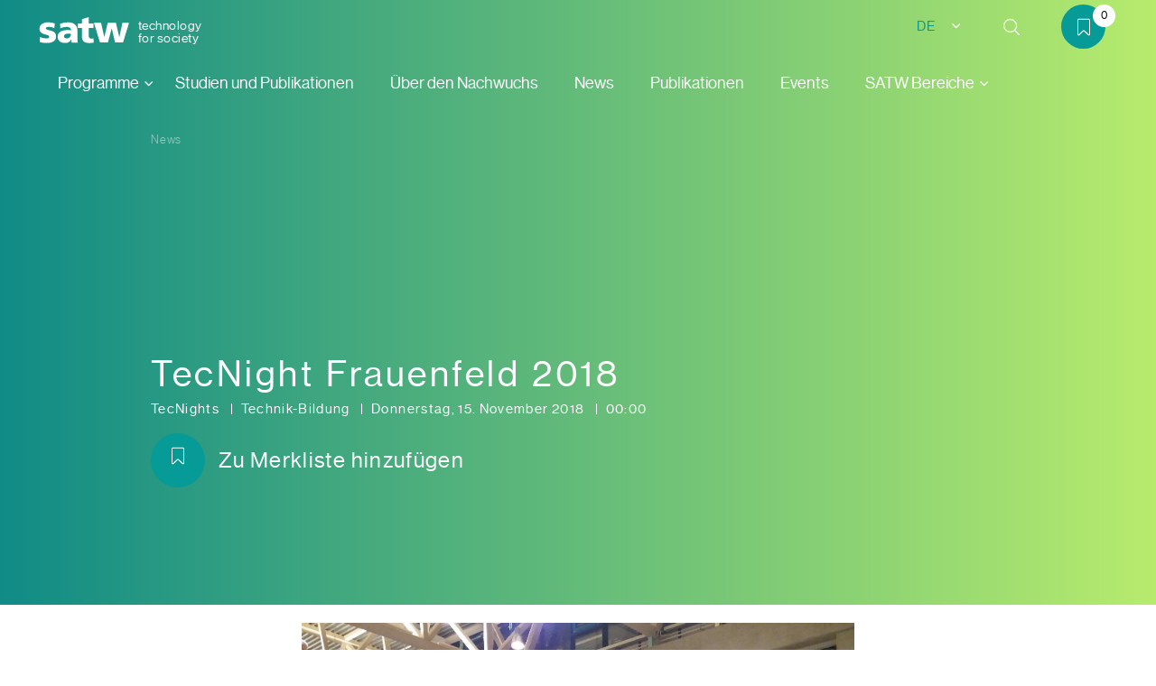

--- FILE ---
content_type: text/html; charset=utf-8
request_url: https://mint.satw.ch/de/news/tecnight-frauenfeld
body_size: 7629
content:
<!DOCTYPE html>
<html dir="ltr" lang="de">
<head>

<meta charset="utf-8">
<!-- 
	This website is powered by TYPO3 - inspiring people to share!
	TYPO3 is a free open source Content Management Framework initially created by Kasper Skaarhoj and licensed under GNU/GPL.
	TYPO3 is copyright 1998-2026 of Kasper Skaarhoj. Extensions are copyright of their respective owners.
	Information and contribution at https://typo3.org/
-->



<title>TecNight Frauenfeld 2018: Nachwuchsförderung MINT</title>
<meta name="generator" content="TYPO3 CMS" />
<meta name="keywords" content="Nachwuchsförderung, Veranstaltung" />
<meta name="viewport" content="width=device-width, initial-scale=1, shrink-to-fit=no" />
<meta property="og:title" content="TecNight Frauenfeld 2018" />
<meta property="og:type" content="article" />
<meta property="og:url" content="https://mint.satw.ch/de/news/tecnight-frauenfeld?setLang=1" />
<meta name="twitter:card" content="summary" />


<link rel="stylesheet" href="/typo3conf/ext/news/Resources/Public/Css/news-basic.css?1669033964" media="all">
<link rel="stylesheet" href="/typo3temp/assets/css/7015c8c4ac5ff815b57530b221005fc6.css?1671380572" media="all">
<link rel="stylesheet" href="/typo3conf/ext/sitepackage_satw/Resources/Public/Css/main.css?1768916159" media="all">







  <link rel="apple-touch-icon" sizes="180x180" href="/typo3conf/ext/sitepackage_satw/Resources/Public/Favicon/Nachwuchsfoerderung/apple-touch-icon.png">
  <link rel="icon" type="image/png" sizes="192x192"  href="/typo3conf/ext/sitepackage_satw/Resources/Public/Favicon/Nachwuchsfoerderung/a	android-chrome-192x192.png">
  <link rel="icon" type="image/png" sizes="512x512"  href="/typo3conf/ext/sitepackage_satw/Resources/Public/Favicon/Nachwuchsfoerderung/android-chrome-512x512.png">
  <link rel="icon" type="image/png" sizes="96x96" href="/favicon-96x96.png">
  <link rel="icon" type="image/png" sizes="32x32" href="/typo3conf/ext/sitepackage_satw/Resources/Public/Favicon/Nachwuchsfoerderung/favicon-32x32.png">
  <link rel="icon" type="image/png" sizes="16x16" href="/typo3conf/ext/sitepackage_satw/Resources/Public/Favicon/Nachwuchsfoerderung/favicon-16x16.png">
  <link rel="icon" type="image/x-icon" href="/typo3conf/ext/sitepackage_satw/Resources/Public/Favicon/Nachwuchsfoerderung/favicon.ico">
  <link rel="mask-icon" href="/typo3conf/ext/sitepackage_satw/Resources/Public/Favicon/Nachwuchsfoerderung/safari-pinned-tab.svg">
  <meta name="msapplication-TileColor" content="#ffffff">
  <meta name="msapplication-TileImage" content="/ms-icon-144x144.png">
  <meta name="theme-color" content="#ffffff">
<!-- Google Tag Manager -->
<script>(function(w,d,s,l,i){w[l]=w[l]||[];w[l].push({'gtm.start':
new Date().getTime(),event:'gtm.js'});var f=d.getElementsByTagName(s)[0],
j=d.createElement(s),dl=l!='dataLayer'?'&l='+l:'';j.async=true;j.src=
'https://www.googletagmanager.com/gtm.js?id='+i+dl;f.parentNode.insertBefore(j,f);
})(window,document,'script','dataLayer','GTM-NS6QQF7');</script>
<!-- End Google Tag Manager -->

<link rel="canonical" href="http://mint.satw.ch/de/news/tecnight-frauenfeld?setLang=1&amp;cHash=79a23fc53794fcb42bea67465c32bd0a"/>

<link rel="alternate" hreflang="de" href="//mint.satw.ch/de/news/tecnight-frauenfeld"/>
<link rel="alternate" hreflang="fr" href="//mint.satw.ch/fr/news-1/tecnight-frauenfeld"/>
<link rel="alternate" hreflang="it" href="//mint.satw.ch/it/news-1/tecnight-frauenfeld"/>
<link rel="alternate" hreflang="x-default" href="//mint.satw.ch/de/news/tecnight-frauenfeld"/>
<!-- This site is optimized with the Yoast SEO for TYPO3 plugin - https://yoast.com/typo3-extensions-seo/ -->
<script type="application/ld+json">[{"@context":"https:\/\/www.schema.org","@type":"BreadcrumbList","itemListElement":[{"@type":"ListItem","position":1,"item":{"@id":"http:\/\/mint.satw.ch\/de\/","name":"Nachwuchsf\u00f6rderung"}},{"@type":"ListItem","position":2,"item":{"@id":"http:\/\/mint.satw.ch\/de\/news","name":"News"}}]}]</script>
</head>
<body id="theme-lime">

<!-- Google Tag Manager (noscript) -->
<noscript><iframe src="https://www.googletagmanager.com/ns.html?id=GTM-NS6QQF7"
height="0" width="0" style="display:none;visibility:hidden"></iframe></noscript>
<!-- End Google Tag Manager (noscript) -->

    <div class="menu-overlay-wrapper" xmlns:f="http://www.w3.org/1999/html">
    <div class="container-fluid">
        <div class="menu-close">
            <div class="hamburger-menu">
                <div></div>
            </div>
        </div>
    </div>
    <div class="container">
        <div class="main-menu-container-wrapper">
            <div class="main-menu-container">
                <div class="overflow-wrapper">
                    <div class="main-menu">
                        <ul><li class="has-submenu"><a href="#">Programme</a><ul class="submenu"><li class="back-btn"><span class="btn btn-icon icon-left"></span>Zurück</li><li><a href="https://www.educamint.ch" target="_blank">educamint</a></li><li><a href="/de/go4it">GO4IT</a></li><li><a href="https://www.tecladies.ch/de/" target="_blank">Swiss TecLadies</a></li><li><a href="/de/tecdays">TecDays</a></li><li><a href="/de/technoscope">TechnoScope</a></li><li><a href="/de/nachwuchstagung">Nachwuchstagung</a></li><li><a href="/de/tecnights">TecNights</a></li></ul></li><li><a href="/de/studien-und-publikationen">Studien und Publikationen</a></li><li><a href="/de/ueber-den-nachwuchs">Über den Nachwuchs</a></li><li class="active"><a href="/de/news">News</a></li><li><a href="/de/publikationen">Publikationen</a></li><li><a href="/de/events">Events</a></li><li class="has-submenu"><a href="#">SATW Bereiche</a><ul class="submenu"><li class="back-btn"><span class="btn btn-icon icon-left"></span>Zurück</li><li><a href="https://satw.ch/de">SATW Website</a></li><li><a href="https://www.sairop.swiss/" target="_blank">SAIROP</a></li><li><a href="http://technology-outlook.ch" target="_blank">Technology Outlook</a></li></ul></li></ul>
                    </div>
                    <div class="secondary-menu">
                        
                        <div class="mobile-language-menu-holder">
                            

<div class="language-wrapper">
    <div class="lang-dropdown">
        
            
                <span>DE</span>
            
        
            
        
            
        
        
        
            
        
            
                
            
        
            
                
            
        
        
            <div class="dropdown-content">
                <ul class="submenu">
                    
                        
                            
                        
                    
                        
                            
                                    <li>
                                        
                                        <a href="/fr/news-1/tecnight-frauenfeld?setLang=1">FR</a>
                                    </li>
                                
                        
                    
                        
                            
                                    <li>
                                        
                                        <a href="/it/news-1/tecnight-frauenfeld?setLang=1">IT</a>
                                    </li>
                                
                        
                    
                </ul>
            </div>
        
    </div>
</div>
                        </div>
                    </div>
                </div>
            </div>
            <div class="mobsubmenu-wrapper"></div>
        </div>
    </div>
</div>
<div class="site-menu-overlay-wrapper"></div>


<div class="search-overlay-wrapper">
    <div class="search-close">
        <span class="icon icon-close-search"></span>
    </div>

    
	
	
	<form method="get" id="searchform" action="/de/suchergebnis" data-suggest="/de/suchergebnis?type=7384" data-suggest-header="Top Treffer" accept-charset="utf-8">
		<div class="suggestions-wrapper">
			<input type="text" id="suggestion-input" placeholder="Suchbegriff eingeben" name="tx_solr[q]" value="" />
		</div>
		<button class="btn btn-icon icon-right" type="submit"></button>
	</form>




    <div class="branding-gradient-background"><div></div><div></div><div></div></div>
</div>
<div class="site-search-overlay-wrapper"></div>


<header id="site-header" class="">
    <div class="container-fluid">
        <div class="header-holder d-flex align-items-center">
            <div class="menu-wrapper d-lg-none">
                <div class="menu-trigger">
                    <div class="hamburger-menu">
                        <div></div>
                    </div>
                </div>
            </div>

            <div class="branding-wrapper">
                <a class="branding" href="/de/">
                    <img src="/typo3conf/ext/sitepackage_satw/Resources/Public/Icons/satw_logo.svg" width="108" height="31" alt="" />
                    <span class="branding-text">
                        technology for society
                    </span>
                    <!-- <img src="Icons/lime-logo.svg" alt="logo"> -->
                </a>
            </div>

            <div class="right-section">
                

<div class="language-wrapper">
    <div class="lang-dropdown">
        
            
                <span>DE</span>
            
        
            
        
            
        
        
        
            
        
            
                
            
        
            
                
            
        
        
            <div class="dropdown-content">
                <ul class="submenu">
                    
                        
                            
                        
                    
                        
                            
                                    <li>
                                        
                                        <a href="/fr/news-1/tecnight-frauenfeld?setLang=1">FR</a>
                                    </li>
                                
                        
                    
                        
                            
                                    <li>
                                        
                                        <a href="/it/news-1/tecnight-frauenfeld?setLang=1">IT</a>
                                    </li>
                                
                        
                    
                </ul>
            </div>
        
    </div>
</div>

                <div class="search-wrapper">
                    <div class="search-trigger">
                        <span class="btn btn-icon btn-icon-search"></span>
                    </div>
                </div>

                <div class="watchlist-wrapper"><a href="/de/meine-merkliste"><span class="btn btn-icon btn-icon-watchlist"></span><span id="watchlist-count"></span></a></div>

            </div>
        </div>
        <div class="container-fluid d-none d-lg-block">
            <div class="row">
                <div class="col">
                    <nav class="satw-menu">
                        <ul><li class="has-dropdown">Programme<ul class="satw-submenu"><li><a href="https://www.educamint.ch" target="_blank"><div class="dropdown-item-wrapper"><span class="link-text">educamint</span><span class="label-text">educamint ist die grösste Schweizer Onlineplattform mit Angeboten für Schule und Freizeit rund um Themen der Mathematik, Informatik, Naturwissenschaften und Technik (MINT).</span></div></a></li><li><a href="/de/go4it"><div class="dropdown-item-wrapper"><span class="link-text">GO4IT</span><span class="label-text">GO4IT ist ein Workshop für 1./2. Sek-Klassen zur Berufswahl mit Fokus auf IT und Programmieren. In Teams am Laptop entdecken sie Berufsfaktoren und stärken ihre Orientierung.</span></div></a></li><li><a href="https://www.tecladies.ch/de/" target="_blank"><div class="dropdown-item-wrapper"><span class="link-text">Swiss TecLadies</span><span class="label-text">Das Programm fördert Mädchen und Frauen in Technik und Naturwissenschaften durch Mentoring, praxisnahe Lernerfahrungen und ein unterstützendes Netzwerk – mit dem Ziel, ein inklusives Umfeld zu schaffen und ihr Potenzial zu entfalten.</span></div></a></li><li><a href="/de/tecdays"><div class="dropdown-item-wrapper"><span class="link-text">TecDays</span><span class="label-text">Die TecDays der SATW bringen Technik und Wissenschaft an Schweizer Mittelschulen: Ein Tag voller interaktiver Module mit Expert:innen, Experimenten und spannenden Einblicken in MINT-Themen.</span></div></a></li><li><a href="/de/technoscope"><div class="dropdown-item-wrapper"><span class="link-text">TechnoScope</span><span class="label-text">Technoscope ist ein Technikmagazin für Jugendliche – mit spannenden Reportagen, Interviews und Lerninhalten. Es erscheint vierteljährlich gratis in drei Sprachen als Print oder PDF.</span></div></a></li><li><a href="/de/nachwuchstagung"><div class="dropdown-item-wrapper"><span class="link-text">Nachwuchstagung</span><span class="label-text">Die Nachwuchstagung der SATW fördert seit 2008 den Austausch zu Technik- und Informatikbildung in der Schweiz und vernetzt Fachleute aus Bildung, Politik und Wirtschaft.</span></div></a></li><li><a href="/de/tecnights"><div class="dropdown-item-wrapper"><span class="link-text">TecNights</span><span class="label-text">Die TecNights sind interaktive Abendveranstaltungen der SATW, bei denen Jugendliche, Eltern und die Öffentlichkeit nach einem TecDay in einer Schule die Technik über Expertenvorträge kennen lernen.</span></div></a></li></ul></li><li><a href="/de/studien-und-publikationen">Studien und Publikationen</a></li><li><a href="/de/ueber-den-nachwuchs">Über den Nachwuchs</a></li><li class="active"><a href="/de/news">News</a></li><li><a href="/de/publikationen">Publikationen</a></li><li><a href="/de/events">Events</a></li><li class="has-dropdown">SATW Bereiche<ul class="satw-submenu"><li><a href="https://satw.ch/de"><div class="dropdown-item-wrapper"><span class="link-text">SATW Website</span></div></a></li><li><a href="https://www.sairop.swiss/" target="_blank"><div class="dropdown-item-wrapper"><span class="link-text">SAIROP</span><span class="label-text">SAIROP fördert die Zusammenarbeit im Bereich KI in der Schweiz, bietet Orientierung im dynamischen KI-Feld, listet relevante Akteure und Events und unterstützt gezielt den Wissenstransfer zwischen Forschung, Wirtschaft und Verwaltung.</span></div></a></li><li><a href="http://technology-outlook.ch" target="_blank"><div class="dropdown-item-wrapper"><span class="link-text">Technology Outlook</span><span class="label-text">Die zentrale Wissensplattform für den Wirtschaftsstandort Schweiz bietet fundierte Texte zu Technologien, Anwendungsbeispiele sowie nationale und internationale Trends.</span></div></a></li></ul></li></ul>
                    </nav>
                </div>
            </div>
        </div>
    </div>
    <div class="branding-gradient-background"><div></div><div></div><div></div></div>
</header>
    <div class="content-wrapper">
        <!--TYPO3SEARCH_begin-->
        
    
        

    
        


	

<div class="news-detail">
    
    
            
            <section
                    class="content-item header-halfscreen template_variant__breadcrumb-backbtn-title-eventmetadetail-calltoaction">
                <div class="header-halfscreen-holder">
                    <div class="half-screen">
                        <div class="content-wrapper">
                            <div class="breadcrumb">
    <div class="container">
        <div class="row">
            <div class="col-12">
                <ul>
                    <li class="current-page">
                        <a href="/de/news">News</a>
                    </li>
                </ul>
            </div>
        </div>
    </div>
</div>
                            
                            <div class="header-container">
                                <div class="container">
                                    <div class="row">
                                        <div class="col-xs-12 col-sm-12 col-md-12 col-lg-12 col-xl-12">
                                            <h1 class="headertext" itemprop="headline">TecNight Frauenfeld 2018</h1>
                                        </div>
                                    </div>
                                </div>
                            </div>
                            <div class="event-meta-details">
                                <div class="container">
                                    <div class="row">
                                        <div class="col-12">
                                            <p>
                                                
                                                    
                                                
                                                    
                                                    <span>
                                                        <a href="/de/news/tecnights">
                                                            TecNights
                                                        </a>
                                                    </span>
                                                    
                                                
                                                    
                                                    <span>
                                                        <a href="/de/news/technik-bildung">
                                                            Technik-Bildung
                                                        </a>
                                                    </span>
                                                    
                                                

                                                <span>
                                                    <time itemprop="datePublished"
                                                          datetime="2018-11-15">
                                                        Donnerstag, 15. November 2018
                                                    </time>
                                                </span>
                                                <span>
                                                    00:00
                                                </span>
                                            </p>
                                            
                                                
                                            
                                            <a href="#" class="btn btn-primary btn-icon-watchlist btn-add-to-storage"
                                               data-image="/fileadmin/_processed_/5/3/csm_Frauenfeld_18_Eroeffnung_77671cdb65.jpg"
                                               data-title="TecNight Frauenfeld 2018"
                                               data-url="/de/news/tecnight-frauenfeld">
                                                <span class="add-label">Zu Merkliste hinzufügen</span>
                                                <span class="remove-label">Aus der Merkliste entfernen</span>
                                            </a>
                                        </div>
                                    </div>
                                </div>
                            </div>
                            <div class="branding-gradient-background-overlay">
                                <div></div>
                                <div></div>
                                <div></div>
                            </div>
                        </div>
                    </div>
                </div>
            </section>
 
            

            
                <section class="content-item introtext">
                    <div class="container">
                        <div class="row">
                            <div class="col-12">
                                <div class="content-holder">
                                    
                                        
                                        

	<!-- media files -->
	<div class="news-img-wrap news-teaser-image">
		
			<div class="outer">
				
					

<div class="row">
	<div class="col-xl-8 offset-xl-2 col-lg-8 offset-lg-2 col-md-8 offset-md-2 col-sm-12 col-xs-12">
		<div class="mediaelement mediaelement-image">
			
					
							<img itemprop="image" loading="lazy" src="/fileadmin/_processed_/5/3/csm_Frauenfeld_18_Eroeffnung_e41e9ca8b2.jpg" width="1543" height="1333" alt="" />
						
				
		</div>
		
	</div>
</div>



				
				
				
				
			</div>
		
	</div>


                                    
                                </div>
                            </div>
                        </div>
                    </div>
                </section>
            
            
                <!-- content elements -->
                
    
        
            



        
        

    


    
        
    
            <section class="content-item general-element narrow-layout" id="c6542">
                <div class="container">
                    <div class="row">
                        <div class="col-xl-8 offset-xl-2 col-lg-8 offset-lg-2 col-md-8 offset-md-2 col-sm-12 col-xs-12">
                            



                            <p>Am 15. November ging an der Kantonsschule Frauenfeld die insgesamt 9. TecNight über die Bühne.</p>
                        </div>
                    </div>
                </div>
            </section>
        

    
        
            



        
        
            



        
    


    
        
            



        
        

    


    
        
    
            <section class="content-item general-element narrow-layout" id="c5721">
                <div class="container">
                    <div class="row">
                        <div class="col-xl-8 offset-xl-2 col-lg-8 offset-lg-2 col-md-8 offset-md-2 col-sm-12 col-xs-12">
                            



                            <p>Am Nachmittag erhielten die Schülerinnen und Schüler in zwei je 90-minütigen Modulen tiefere Einblicke in technische Anwendungen, wo sie oft auch praktisch Hand anlegen konnten. Am Abend gesellten sich noch mehrere hundert externe Besucherinnen und Besucher zur öffentlichen TecNight dazu.</p>
<p>Vor zahlreichem Publikum wurde die TecNight um 18:30 Uhr mit beschwingtem Sound der Schüler Big Band und einer begeisterten Ansprache von Regierungsrätin Monika Knill eröffnet. Danach verteilten sich die insgesamt weit über 1'000 Besucherinnen und Besucher auf 37 verschiedene Referate, 3 Science Talks und diverse Exponate zu spannenden und aktuellen Themen. Von Photonics, Health 4.0 und Künstlicher Intelligenz über MikroChips, Robotik und Geothermie bis zu Heilpflanzenforschung, Smart Farming und Plastikverschmutzung der Meere war für alle etwas dabei.</p>
<p>Die Fachleute stammten aus der Region und der ganzen Schweiz. Baumer Electric AG, Bioforce AG, toz GmbH, das Spital Thurgau und kantonale Ämter waren ebenso vertreten wie Agroscope, Nagra, maxon motor ag, OceanCare, Geothermie-Schweiz, Meichtry &amp; Widmer, CSEM, Faulhaber Minimotor AG, CSEM, Axpo Power AG, Swiss Airlines und Hochschulen von Bern bis Chur.</p>
<p>Besonders grossen Anklang fand der Science Talk zum Thema «Big Data und Künstliche Intelligenz», aber auch die übrigen Talks und Referate waren gut besucht, regten die Besucherinnen und Besucher zu Diskussionen und Fragen an und zeigten auf, woran die zahlreichen Fachleute arbeiten und was der aktuelle Stand der Forschung ist. Vereinzelt sollen sogar Besucher extra gekommen sein, um den Roboter Nao einmal live zu sehen.</p>
<p><strong>Stimmen aus dem Publikum</strong></p>
<p>«Bedauerlicherweise konnte man am Abend nur 3 Vorträge besuchen. Die Themen waren super, ich hätte gerne mehr gehört. Die Auswahl fiel mir richtig schwer.»</p>
<p>«Die grosse Motivation, mit der die Referenten dem Publikum ihr Thema präsentiert haben, war beeindruckend. Man merkt, die Leute sind mit Leib und Seele bei der Sache, weiter so.»</p>
<p>«Es war für jede und jeden etwas dabei. Für Jung und Alt. Das verbindet auch.»</p>
<p>«Macht weiter so, super!!!! Ich bringe das nächste Mal sicher noch Freunde mit."</p>
                        </div>
                    </div>
                </div>
            </section>
        

    
        
            



        
        
            



        
    


            

            <!-- related things -->
            <section class="content-item introtext news-related-wrap">
                <div class="container">
                    <div class="row">
                        <div class="col-12">
                            

                            

                            
                        </div>
                    </div>
                </div>
            </section>

            
            
        

</div>

    


    


        <!--TYPO3SEARCH_end-->
    </div>

    <footer>
    <div class="container">
        <div class="row">
    <div class="col-xl-5 col-lg-8 col-md-12 col-sm-12 col-xs-12">
        <div class="branding-teaser">
            
    <h2>SATW - Nachwuchsförderung</h2>
    <p>Schweizerische Akademie der Technischen Wissenschaften</p>

        </div>
    </div>
</div>

        <div class="row">
    <div class="col-xl-4 col-lg-12 col-md-12 col-sm-12 col-xs-12">
        <div class="footer-social">
            <ul>
                

        
            <li>
                
                    <a href="https://www.linkedin.com/company/satw?trk=company_logo" target="_blank" class="btn btn-icon btn-icon-linkedin" rel="noreferrer"> </a>
                
            </li>
        
            <li>
                
                    <a href="https://www.instagram.com/explore/locations/363307107120328/schweizerische-akademie-der-technischen-wissenschaften-satw/" target="_blank" class="btn btn-icon btn-icon-instagram" rel="noreferrer"> </a>
                
            </li>
        
            <li>
                
                    <a href="https://www.youtube.com/channel/UCKgh2z3f_klFuU5w-x_qK2w" target="_blank" class="btn btn-icon btn-icon-youtube" rel="noreferrer"> </a>
                
            </li>
        



            </ul>
        </div>
    </div>
    <div class="col-xl-4 col-lg-6 col-md-6 col-sm-12 col-xs-12">
        <div class="footer-contact d-none d-md-block">
            <div class="box-contact">
                
    <p><strong>Geschäftsstelle</strong></p>


    <p><strong>Schweizerische Akademie&nbsp;der<br> Technischen Wissenschaften SATW</strong><br> St. Annagasse 18<br> 8001 Zürich<br> <a href="tel:+41442265011">+41 44 226 50 11</a><br> <a href="mailto:info@satw.ch">info@satw.ch</a></p>


    <a href="https://goo.gl/maps/g5GkimwWF9e6g6L4A" target="_blank" class="btn btn-icon btn-icon-location" rel="noreferrer">
        
           Google Maps
        
    </a>



            </div>
        </div>
    </div>
    <div class="col-xl-4 col-lg-6 col-md-6 col-sm-12 col-xs-12">
        <div class="footer-menu d-none d-md-block">
            <ul><li class="menu-label">Medien</li><li><a href="https://www.satw.ch/de/medienmitteilungen/medienkontakt" target="_blank">Medienkontakt SATW</a></li></ul>
        </div>
    </div>
</div>

<div class="row">
    <div class="col-xl-4 col-lg-12 col-md-12 col-sm-12 col-xs-12"></div>
    <div class="col-xl-4 col-lg-6 col-md-6 col-sm-12 col-xs-12">
        <div class="footer-contact d-none d-md-block">
            <div class="box-contact">
                
    <p><strong>Büro Lausanne</strong></p>


    <p>SATW<br> EPFL CM 2 245<br> Station 10<br> 1015 Lausanne</p>


    <a href="https://goo.gl/maps/xPSEaEspuhN5YrUx8" target="_blank" class="btn btn-icon btn-icon-location" rel="noreferrer">
        
           Google Maps
        
    </a>



            </div>
        </div>
    </div>
    <div class="col-xl-4 col-lg-6 col-md-6 col-sm-12 col-xs-12">
        <div class="footer-menu d-none d-md-block">
            <ul><li class="menu-label">Organisation</li><li><a href="https://www.satw.ch/de/die-akademie/ueber-die-satw">Über die SATW</a></li><li><a href="https://www.satw.ch/de/netzwerk/fachfoerderung" target="_blank">Fachförderung SATW</a></li><li><a href="https://jahresbericht.satw.ch" target="_blank">Jahresbericht SATW</a></li><li><a href="https://www.satw.ch/de/newsletter-bestellen" target="_blank">Newsletter</a></li><li><a href="https://www.satw.ch/de/die-akademie/geschaeftsstelle" target="_blank">Kontakt SATW</a></li></ul>
        </div>
    </div>
</div>

        <div class="accordion d-block d-md-none" id="accordionMobile">
    <div>
        <div class="heading" id="headingOne">
            <h5 class="collapsed" type="button" data-toggle="collapse" data-target="#collapseOne" aria-expanded="false"
                aria-controls="collapseOne">Geschäftsstelle
                <span class="btn btn-icon btn-icon-more"></span>
            </h5>
        </div>
        <div id="collapseOne" class="collapse" aria-labelledby="headingOne" data-parent="#accordionMobile">
            <div class="footer-contact">
                <div class="box-contact">
                    
    <p><strong>Geschäftsstelle</strong></p>


    <p><strong>Schweizerische Akademie&nbsp;der<br> Technischen Wissenschaften SATW</strong><br> St. Annagasse 18<br> 8001 Zürich<br> <a href="tel:+41442265011">+41 44 226 50 11</a><br> <a href="mailto:info@satw.ch">info@satw.ch</a></p>


    <a href="https://goo.gl/maps/g5GkimwWF9e6g6L4A" target="_blank" class="btn btn-icon btn-icon-location" rel="noreferrer">
        
           Google Maps
        
    </a>



                </div>
            </div>
        </div>
    </div>
    <div>
        <div class="heading" id="headingTwo">
            <h5 class="collapsed" type="button" data-toggle="collapse" data-target="#collapseTwo" aria-expanded="false"
                aria-controls="collapseTwo">Büro Lausanne
                <span class="btn btn-icon btn-icon-more"></span>
            </h5>
        </div>
        <div id="collapseTwo" class="collapse" aria-labelledby="headingTwo" data-parent="#accordionMobile">
            <div class="footer-contact">
                <div class="box-contact">
                    
    <p><strong>Büro Lausanne</strong></p>


    <p>SATW<br> EPFL CM 2 245<br> Station 10<br> 1015 Lausanne</p>


    <a href="https://goo.gl/maps/xPSEaEspuhN5YrUx8" target="_blank" class="btn btn-icon btn-icon-location" rel="noreferrer">
        
           Google Maps
        
    </a>



                </div>
            </div>
        </div>
    </div>
    <div>
        <div class="heading" id="headingThree">
            <h5 class="collapsed" type="button" data-toggle="collapse" data-target="#collapseThree"
                aria-expanded="false" aria-controls="collapseThree">Medien
                <span class="btn btn-icon btn-icon-more"></span>
            </h5>
        </div>
        <div id="collapseThree" class="collapse" aria-labelledby="headingThree" data-parent="#accordionMobile">
            <div class="footer-menu">
                <ul><li class="menu-label">Medien</li><li><a href="https://www.satw.ch/de/medienmitteilungen/medienkontakt" target="_blank">Medienkontakt SATW</a></li></ul>
            </div>
        </div>
    </div>
    <div>
        <div class="heading" id="headingFour">
            <h5 class="collapsed" type="button" data-toggle="collapse" data-target="#collapseFour" aria-expanded="false"
                aria-controls="collapseFour">Organisation
                <span class="btn btn-icon btn-icon-more"></span>
            </h5>
        </div>
        <div id="collapseFour" class="collapse" aria-labelledby="headingFour" data-parent="#accordionMobile">
            <div class="footer-menu">
                <ul><li class="menu-label">Organisation</li><li><a href="https://www.satw.ch/de/die-akademie/ueber-die-satw">Über die SATW</a></li><li><a href="https://www.satw.ch/de/netzwerk/fachfoerderung" target="_blank">Fachförderung SATW</a></li><li><a href="https://jahresbericht.satw.ch" target="_blank">Jahresbericht SATW</a></li><li><a href="https://www.satw.ch/de/newsletter-bestellen" target="_blank">Newsletter</a></li><li><a href="https://www.satw.ch/de/die-akademie/geschaeftsstelle" target="_blank">Kontakt SATW</a></li></ul>
            </div>
        </div>
    </div>
</div>

        <div class="row">
    <div class="col-xl-12 col-lg-12 col-md-12 col-sm-12 col-xs-12">
        <div class="row">
            <div class="col-xl-4 col-lg-4 col-md-12 col-sm-12 col-xs-12 d-none d-xl-block">
                <p class="copyright">&copy; 2026 SATW</p>
            </div>
            <div class="col-xl-5 col-lg-6 col-md-12 col-sm-12 col-xs-12">
                <div class="footer-secondary-menu">
                    <ul><li><a href="/de/impressum">Impressum</a></li><li><a href="/de/datenschutz">Datenschutz</a></li></ul>
                </div>
            </div>
            <div class="col-xl-3 col-lg-6 col-md-12 col-sm-12 col-xs-12">
                <div class="branding">
                    <a href="https://akademien-schweiz.ch/" target="_blank" rel="noopener noreferrer">
                        <img alt="Footer Logo" src="/typo3conf/ext/sitepackage_satw/Resources/Public/Icons/a%2B_logo_ACADEMIES_DE_rgb_ROT_WEISS.svg" width="241" height="53" />
                    </a>
                </div>
            </div>

            <!-- rearange for mobile -->
            <div class="col-xl-4 col-lg-12 col-md-12 col-sm-12 col-xs-12 d-block d-xl-none">
                <p class="copyright">&copy; 2026 SATW</p>
            </div>

        </div>
    </div>
</div>
    </div>
</footer>

<script src="/typo3conf/ext/sitepackage_satw/Resources/Public/JavaScript/jquery-3.2.1.min.js?1678182543"></script>
<script src="/typo3conf/ext/sitepackage_satw/Resources/Public/JavaScript/Libs/bootstrap-datepicker.js?1671099549"></script>
<script src="/typo3conf/ext/sitepackage_satw/Resources/Public/JavaScript/popper.min.js?1671099549"></script>
<script src="/typo3conf/ext/sitepackage_satw/Resources/Public/JavaScript/Libs/bootstrap.min.js?1671099549"></script>
<script src="/typo3conf/ext/sitepackage_satw/Resources/Public/JavaScript/Libs/slick.min.js?1671099549"></script>
<script src="/typo3conf/ext/sitepackage_satw/Resources/Public/JavaScript/Libs/lightbox.min.js?1671099549"></script>
<script src="/typo3conf/ext/sitepackage_satw/Resources/Public/JavaScript/Libs/simple-lightbox.min.js?1733838420"></script>
<script src="/typo3conf/ext/sitepackage_satw/Resources/Public/JavaScript/Libs/jquery.youtube-background.min.js?1671099549"></script>
<script src="/typo3conf/ext/arx_technologies/Resources/Public/JavaScript/jquery.fancybox.js?1678695668"></script>
<script src="/typo3conf/ext/arx_technologies/Resources/Public/JavaScript/technologies.js?1716195452"></script>
<script src="/typo3conf/ext/arx_technologies/Resources/Public/JavaScript/socialmedia.js?1694227708"></script>
<script src="/typo3conf/ext/sitepackage_satw/Resources/Public/JavaScript/theme.js?1768916159"></script>



</body>
</html>

--- FILE ---
content_type: application/javascript
request_url: https://mint.satw.ch/typo3conf/ext/arx_technologies/Resources/Public/JavaScript/technologies.js?1716195452
body_size: 832
content:
/**
 * Created by Diana on 3/7/2019.
 */
$(document).ready(function ($) {
    $('.fancybox').fancybox({
        afterShow: function () {
            positionIcons();
        }
    });

    positionIcons();
});

function positionIcons() {
    var imageWidth = $("#tech-background").width();
    var imageHeight = $("#tech-background").height();
    if($("#tech-background").length || $(".element").length || $(".element-ajax").length){
        var elementClass= ".element";
        if($("#ajaxCall").length && $("#ajaxCall").val() == 1) {
            var imageWidth = 790;
            var imageHeight = 790;
            var elementClass= ".element-ajax";

        }
        var imgLeft = 0;
        var imgTop = 0;
        if($(".elements-holder").length) {
            imgLeft = $(".elements-holder").css('padding-left').replace("px","");
            imgTop = $(".elements-holder").css('padding-top').replace("px","");
        }
        var position = $("#tech-background").position();
        console.log(position);
        console.log(imageWidth);
        console.log(imageHeight);
        if ($(elementClass).length) {
            var elements = $(elementClass);
            for (var i=0; i<elements.length; i++) {
                var element = $(elements[i]);
                x = element.data("x");
                y = element.data("y");
                icon = element.data("icon");

                var leftP =   Math.floor((imageWidth*x)/100) ;
                var topP  = Math.floor(imageHeight-(imageHeight*y)/100);
                //element.css('left', leftP);
                //element.css('top',topP );
                element.find('img').removeClass('hidden');
                element.css({'left':leftP+'px','top': topP+'px', 'width':'25px', 'height':'25px', 'transform': 'translate(-50%, -50%)'});

                element.hover(
                    function() {
                        if($( this ).data("link")){
                            $( this ).append( $( "<span class='tooltiptext' style='visibility:visible; opacity:1'><a href='"+$( this ).data("link")+"'>"+$( this ).data("title")+"</a></span>" ) );
                        } else {
                            $( this ).append( $( "<span class='tooltiptext' style='visibility:visible; opacity:1'><a href='javascript:void(0)'>"+$( this ).data("title")+"</a></span>" ) );
                        }

                    }, function() {
                        $( this ).find( "span:last" ).remove();
                    }
                );
            }
        }
    }
}

if ($('.technology-teaser').length) {
    $('.technology-teaser .more-technologies .btn').click(function(e) {
        e.preventDefault();
        $('.technology-teaser ul li:hidden').show();
        $('.technology-teaser .more-technologies').hide();
    })
}


if($('.select-items div').length) {
    $('select[name="tx_arxtechnologies_list[author]"]').change(function() {
        $('#technology-filter').submit();
    });
}

--- FILE ---
content_type: application/javascript
request_url: https://mint.satw.ch/typo3conf/ext/sitepackage_satw/Resources/Public/JavaScript/theme.js?1768916159
body_size: 12792
content:
(function ($) {

	"use strict";

	$(document).ready(function () {

		// variables
		var body = $("body"),
			siteMenuOverlay = $(".site-menu-overlay-wrapper"),
			siteSearchOverlay = $(".site-search-overlay-wrapper"),
			menuTrigger = $(".hamburger-menu"),
			searchTrigger = $(".search-trigger"),
			searchClose = $(".search-close"),
			menuContent = $(".menu-overlay-wrapper"),
			searchContent = $(".search-overlay-wrapper"),
			searchFormInput = $("#suggestion-input"),
			mobsubmenuWrapper = $(".mobsubmenu-wrapper"),
			mainMenuContainer = $(".main-menu-container"),
			siteHeader = $("#site-header"),
			siteHeaderHeight = $("#site-header").outerHeight(),
			content = $(".content-wrapper");




		checkScroll(); // check header scroll
		$(window).scroll(checkScroll);
		headerPosition(); // stick header on scrollTop
		//setContentPadTop(); // set body padding-top
		triggerMenu(); // trigger menu
		triggerSearch(); // trigger search
		closeSearch(); // close search
		toggleTabNavigationElement(); // toggle tab navigation item
		mobileMenuChangeOnViewportSize(); // mob menu second ul
		sliderLeftPosition(); // slider left position
		initStandardSlider(); // init standard slider
		initEventSlider();	 // init event slider
		initImageSlider(); // init image slider
		initTeaserListSlider(); // init	teaser list slider
		initFullscreenSlider(); // init fullscreen slider
		initQuoteSlider(); // init quote slider
		initCounterSlider(); // init counter slider
		initHomepageHeaderWithSlider() // init homepage header with slider
		$('[data-youtube], [data-vbg]').youtube_background(); // init video bg
		newsTagSelector(); // select tag selector
		newsFilterReset(); // reset tag filter
		formStepper(); // form stepper
		clearSearch(); // clear searc input on page search results
		heightHeaderContainer();// header container height
		initCaseStudiesSlider(); // case studies slider
		initAktuellesSlider(); // init aktuelles slider
		wrapButtonsCustomPosition() // add wrap div for flex display on a buttons
		positionSecondDiv(); //position of back button on header-halfscreen-holder, depending on the height of the titlebar
		prepareFilterModal();
		updateFilterCounter();

		addClassToFirstTrIfFirstTdHasClass();
		addClassToFirstTrIfFirstTdIsColumnBold();

		// position of back button on header-halfscreen-holder, depending on the height of the titlebar
		function positionSecondDiv() {
			var titlebar = $('.header-halfscreen-holder .half-screen .content-wrapper .header-container .headertext');
			var titlebarHeight = titlebar.outerHeight(true); // Use outerHeight to include padding and borders
			var backButtonHolder = $('.header-halfscreen-holder .half-screen .content-wrapper .backbutton');
			var bottomPosition = 220 + titlebarHeight; // Calculate the desired bottom position
			backButtonHolder.css('bottom', bottomPosition + 'px'); // Set the bottom position
		}
		$(window).resize(function() {
			resizeSliderHolder();
			positionSecondDiv(); // Call positionSecondDiv after resizing
		});

		// Function to resize slider holder
		function resizeSliderHolder() {
			var windowHeight = $(window).height(); // Height of the viewport
			var scrollNextHeight = $('.scroll-to-next').outerHeight(); // Height of .scroll-to-next including padding and borders
			var newSliderHolderHeight = windowHeight - scrollNextHeight; // Calculate new height for .slider-holder
			$('.slider-fullscreen .slider-holder').css('height', newSliderHolderHeight + 'px'); // Set the new height
		}

		// Initial resize
		resizeSliderHolder();

		// Call resize function on window resize
		$(window).resize(function() {
			resizeSliderHolder();
		});

		// Function to scroll to the next content-item section
		$('.scroll-down-wrapper').click(function() {
			var nextSection = $('.content-item').filter(function() {
				return $(this).offset().top > $(window).scrollTop() + $(window).height() / 2;
			}).first();

			if (nextSection.length) {
				$('html, body').animate({
					scrollTop: nextSection.offset().top - 130
				}, 1000);
			}
		});

		// function to wrap all buttons elements with class custom-positioned for displaying left center or right in content
		function wrapButtonsCustomPosition() {
			if ($('a.custom-positioned').length) {
				$('a.custom-positioned').each(function () {
					let alignmentClass = '';
					if ($(this).hasClass('aligned-left')) {
						alignmentClass = 'aligned-left';
					} else if ($(this).hasClass('aligned-center')) {
						alignmentClass = 'aligned-center';
					} else if ($(this).hasClass('aligned-right')) {
						alignmentClass = 'aligned-right';
					}
					$(this).wrap(`<div class="isflex ${alignmentClass}"></div>`);
				});
			}
		}

		// LOCALSTORAGE
		// add button
		var btnAddToLocalStorage = $('.btn-icon-watchlist.btn-add-to-storage');
		var btnAddAllToLocalStorage = $('.to-listing .btn-add-all-to-storage');

		// watchlist count span
		var watchlistCount = $('.watchlist-wrapper span#watchlist-count');

		// Retrieve existing entries from local storage
		var existingEntries = JSON.parse(localStorage.getItem("allListItems")) || [];

		// Loop through each button and check if it exists in the existing entries array
		btnAddToLocalStorage.each(function () {
			var currentPageUrlVal = window.location.pathname;
			var dataPageUrlVal = $(this).data('url');
			var existingObjectIndex = existingEntries.findIndex(function (obj) {
				// return obj.currentPageUrl === currentPageUrlVal;
				return obj.currentPageUrl === currentPageUrlVal || obj.currentPageUrl === dataPageUrlVal;
			});
			if (existingObjectIndex !== -1) {
				$(this).addClass('added-to-watchlist');
			}
		});

		btnAddAllToLocalStorage.click(function(){
			if (typeof whatchListData !== 'undefined') {
				var existingEntries = JSON.parse(localStorage.getItem("allListItems")) || [];
				$.each(whatchListData, function(){
					var objectToToggle = {
						pageTitle: this.title,
						ogImageUrl: this.image,
						currentPageUrl: this.url
					};
					// Check if the object already exists in the array
					var existingObjectIndex = existingEntries.findIndex(function (obj) {
						return obj.currentPageUrl === objectToToggle.currentPageUrl;
					});

					if (existingObjectIndex === -1) {
						// Object does not exist in the array, so add it
						existingEntries.push(objectToToggle);
						$('.teaser-item .btn-icon-watchlist').addClass('added-to-watchlist');

					}
				});

				$('.btn-add-all-to-storage').hide();
				// Convert the updated array to a JSON string
				var updatedJsonString = JSON.stringify(existingEntries);

				// Store the updated array in local storage
				localStorage.setItem("allListItems", updatedJsonString);
				updateWatchlistCount();
			}
		});

		updateWatchlistCount();

		btnAddToLocalStorage.on('click', function (e) {
			e.preventDefault();
			toggleEntry($(this));
		});

		function toggleEntry(btn) {
			// current page url
			var currentPageUrlVal = window.location.pathname;

			// og image url
			var ogImageUrlVal = $('meta[property="og:image"]').attr('content');

			// page title
			var pageTitleVal = $(document).attr('title');
			pageTitleVal = pageTitleVal.replace(/\:.*/, '');

			// data attributes
			var dataPageUrlVal = btn.data('url');
			var dataOgImageUrlVal = btn.data('image');
			var dataPageTitle = btn.data('title');

			// Parse any JSON previously stored in allListItems
			var existingEntries = JSON.parse(localStorage.getItem("allListItems")) || [];

			// Define the object to add to or remove from the array
			var objectToToggle = {
				pageTitle: dataPageTitle || pageTitleVal,
				ogImageUrl: dataOgImageUrlVal || ogImageUrlVal,
				currentPageUrl: dataPageUrlVal || currentPageUrlVal
			};

			// Check if the object already exists in the array
			var existingObjectIndex = existingEntries.findIndex(function (obj) {
				return obj.currentPageUrl === objectToToggle.currentPageUrl;
			});

			if (existingObjectIndex === -1) {
				// Object does not exist in the array, so add it
				existingEntries.push(objectToToggle);
				btn.addClass('added-to-watchlist');
			} else {
				// Object exists in the array, so remove it
				existingEntries.splice(existingObjectIndex, 1);
				btn.removeClass('added-to-watchlist');
			}

			// Convert the updated array to a JSON string
			var updatedJsonString = JSON.stringify(existingEntries);

			// Store the updated array in local storage
			localStorage.setItem("allListItems", updatedJsonString);

			// Update watchlist count
			updateWatchlistCount();
		};

		function updateWatchlistCount() {
			var existingEntries = JSON.parse(localStorage.getItem("allListItems")) || [];
			watchlistCount.text(existingEntries.length);
			// Update the item count
			if (existingEntries.length > 0) {
				if (existingEntries.length > 1) {
					var label = $('#item-count').data('label-documents');
				} else {
					var label = $('#item-count').data('label-document');
				}
				$('#item-count').text(existingEntries.length + ' ' + label); // Update the #item-count, replace text with translation
				if ($('.merkliste-list .bulk-actions span').length) {
					$('.merkliste-list .bulk-actions').show()
				}
			} else {
				$('#item-count').text(''); // Clear the text if no elements
				if ($('.merkliste-list .bulk-actions span').length) {
					$('.merkliste-list .bulk-actions').hide()
				}
				if ($('#watchlist-container').length) {
					$('#watchlist-container').html('<p>' + $('#watchlist-container').data('label-noresult') + '</p>');
				}
			}
			// console.log(existingEntries);
		}

		function displayWatchlist() {
			// The URL of the watchlist page
			var targetPageUrl = '/meine-merkliste';

			// Check if the current page is the target page
			if ($('#watchlist-container').length) {
				// Retrieve existing entries from local storage
				var existingEntries = JSON.parse(localStorage.getItem("allListItems")) || [];

				// Check if the local storage is empty
				if (existingEntries.length === 0) {
					// Display "no results" message
					$('#watchlist-container').html('<p>' + $('#watchlist-container').data('label-noresult') + '</p>'); // replace text with translation
				} else {
					// the list of items
					var watchlistHtml = '';
					existingEntries.forEach(function (entry) {
						var addedToWatchlistClass = (existingEntries.findIndex(function (obj) {
							return obj.currentPageUrl === entry.currentPageUrl;
						}) !== -1) ? 'added-to-watchlist' : '';

						watchlistHtml += '<div class="col-xl-4 col-lg-6 col-md-12 col-sm-12 col-xs-12">';
						watchlistHtml += '<div class="teaser-item">';
						watchlistHtml += '<a href="' + entry.currentPageUrl + '" class="full-link"></a>';
						if (entry.ogImageUrl !== undefined) {
							watchlistHtml += '<div class="image-container" style="background: url(' + entry.ogImageUrl + ') center center no-repeat scroll transparent; background-size:cover;">';
						}
						else {
							watchlistHtml += '<div class="image-container">';
						}
						watchlistHtml += '</div>';
						watchlistHtml += '<div class="text-container">';
						watchlistHtml += '<h3>' + entry.pageTitle + '</h3>';
						watchlistHtml += '</div>';
						watchlistHtml += '<div class="item-actions">';
						watchlistHtml += '<span class="btn btn-primary btn-icon btn-icon-watchlist btn-add-to-storage ' + addedToWatchlistClass + '"';
						watchlistHtml += ' data-title="' + entry.pageTitle + '"';
						watchlistHtml += ' data-image="' + entry.ogImageUrl + '"';
						watchlistHtml += ' data-url="' + entry.currentPageUrl + '">';
						watchlistHtml += '<span class="initial-text">' + $('#watchlist-container').data('label-remove') + '</span>'; // replace text with translations
						watchlistHtml += '<span class="clicked-text">' + $('#watchlist-container').data('label-removed') + '</span>'; // replace text with translations
						watchlistHtml += '</span>';
						watchlistHtml += '</div>';
						watchlistHtml += '</div>';
						watchlistHtml += '</div>';
					});

					// Display the list of items
					$('#watchlist-container').html(watchlistHtml);

					// Re-attach the click event handler for the newly created buttons
					$('.btn-icon-watchlist.btn-add-to-storage').on('click', function (e) {
						e.preventDefault();
						toggleEntry($(this));
					});
				}
			}
		}
		// Call the displayWatchlist() function
		displayWatchlist();



		$(window).on("resize", function () {
			heightHeaderContainer();
		});

		if (body.hasClass("open-menu")) {
			searchTrigger.removeClass("active");
			body.removeClass("open-search");
			siteSearchOverlay.removeClass("visible");
			searchContent.removeClass("visible");
		}
		if (body.hasClass("open-search")) {
			menuTrigger.removeClass("active");
			body.removeClass("open-menu");
			siteMenuOverlay.removeClass("visible");
			menuContent.removeClass("visible");
			searchFormInput.focus();
		}

		// slider left forced position
		function sliderLeftPosition() {
			$(window).resize(function () {
				if ($('body').find('.forcalculate').length > 0) {
					//  set slider container aligned with container left side0
					var maxW = $('body').find('.forcalculate').css('max-width');
					var formatedMaxW = maxW.replace(/[^-\d\.]/g, '');
					var browserWidth = $(window).width();
					var wWidth = $(window).width();

					if (wWidth > 480) {
						var calc = ((browserWidth - formatedMaxW) / 2);
					} else {
						calc = 27;
					}

					var colWidth = (formatedMaxW / 3) - 27; // container divided by 3 minus 16px gutter
					var colWidth2 = (formatedMaxW) - 54; // used for image slider

					$('.calculate').css('padding-left', calc);
					$('.calculate-left-right').css('margin-left', calc).css('margin-right', calc).css('position', 'relative'); // used for MARGIN left and right only
					$('body').find('div[class$="-slider-element"] .sl-item').css('min-width', (colWidth));
					$('body').find('.image-slider-element .sl-item').css('max-width', (colWidth2)); // used for image slider
					$('body').find('.image-slider-element .sl-item').css('min-width', (colWidth2)); // used for image slider
				}
			}).resize(); // this will simulate a resize to trigger the initial run.
		}

		// standard slider
		function initStandardSlider() {
			var standardSlider = $('.standard-slider-element');
			standardSlider.on('init reInit afterChange', function (event, slick, currentSlide, nextSlide) {
				var leftBtn = $('.slider-standard .left-trigg'),
					rightBtn = $('.slider-standard .right-trigg');

				if (currentSlide + 3 === slick.slideCount) {
					rightBtn.addClass('btn-slider-inactive');
				} else {
					rightBtn.removeClass('btn-slider-inactive');
				}

				if (currentSlide === 0) {
					leftBtn.addClass('btn-slider-inactive');
				} else {
					leftBtn.removeClass('btn-slider-inactive');
				}
			});
			standardSlider.slick({
				slidesToShow: 3,
				slidesToScroll: 1,
				variableWidth: true,
				autoplay: false,
				pauseOnFocus: false,
				pauseOnHover: true,
				fade: false,
				arrows: false,
				speed: 1000,
				cssEase: 'ease-in-out',
				infinite: false,
				responsive: [
					{
						breakpoint: 1439,
						settings: {
							slidesToShow: 3,
							slidesToScroll: 1
						}
					},
					{
						breakpoint: 1066,
						settings: {
							slidesToShow: 2,
							slidesToScroll: 1
						}
					},
					{
						breakpoint: 736,
						settings: {
							slidesToShow: 2,
							slidesToScroll: 1
						}
					},
					{
						breakpoint: 389,
						settings: {
							slidesToShow: 1,
							slidesToScroll: 1
						}
					}
				]
			});

			// Next button actions
			$('.slider-standard .right-trigg').click(function (e) {
				standardSlider.slick('slickNext');
			});
			// Prev button actions
			$('.slider-standard .left-trigg').click(function (e) {
				standardSlider.slick('slickPrev');
			});
		}



		// standard slider
		function initCaseStudiesSlider() {
			var caseStudiesSlider = $('.case-studies-slider-element');
			// caseStudiesSlider.on('init reInit afterChange', function (event, slick, currentSlide, nextSlide) {
			// 	var leftBtn = $('.case-studies .left-trigg'),
			// 		rightBtn = $('.case-studies .right-trigg');

			// 	if (currentSlide + 3 === slick.slideCount) {
			// 		rightBtn.addClass('btn-slider-inactive');
			// 	} else {
			// 		rightBtn.removeClass('btn-slider-inactive');
			// 	}

			// 	if (currentSlide === 0) {
			// 		leftBtn.addClass('btn-slider-inactive');
			// 	} else {
			// 		leftBtn.removeClass('btn-slider-inactive');
			// 	}
			// });
			caseStudiesSlider.slick({
				slidesToShow: 3,
				slidesToScroll: 1,
				variableWidth: true,
				autoplay: false,
				pauseOnFocus: false,
				pauseOnHover: true,
				fade: false,
				arrows: false,
				speed: 1000,
				cssEase: 'ease-in-out',
				infinite: false,
				responsive: [
					{
						breakpoint: 1439,
						settings: {
							slidesToShow: 3,
							slidesToScroll: 1
						}
					},
					{
						breakpoint: 1066,
						settings: {
							slidesToShow: 2,
							slidesToScroll: 1
						}
					},
					{
						breakpoint: 736,
						settings: {
							slidesToShow: 2,
							slidesToScroll: 1
						}
					},
					{
						breakpoint: 389,
						settings: {
							slidesToShow: 1,
							slidesToScroll: 1
						}
					}
				]
			});

			// Next button actions
			$('.case-studies .right-trigg').click(function (e) {
				caseStudiesSlider.slick('slickNext');
			});
			// Prev button actions
			$('.case-studies .left-trigg').click(function (e) {
				caseStudiesSlider.slick('slickPrev');
			});
		}







		// aktuelle slider
		function initAktuellesSlider() {
			var aktuellesSlider = $('.aktuelles-slider-element');
			// standardSlider.on('init reInit afterChange', function (event, slick, currentSlide, nextSlide) {
			// 	var leftBtn = $('.slider-standard .left-trigg'),
			// 		rightBtn = $('.slider-standard .right-trigg');

			// 	if (currentSlide + 3 === slick.slideCount) {
			// 		rightBtn.addClass('btn-slider-inactive');
			// 	} else {
			// 		rightBtn.removeClass('btn-slider-inactive');
			// 	}

			// 	if (currentSlide === 0) {
			// 		leftBtn.addClass('btn-slider-inactive');
			// 	} else {
			// 		leftBtn.removeClass('btn-slider-inactive');
			// 	}
			// });
			aktuellesSlider.slick({
				slidesToShow: 3,
				slidesToScroll: 1,
				variableWidth: false,
				autoplay: false,
				pauseOnFocus: false,
				pauseOnHover: true,
				fade: false,
				arrows: false,
				speed: 1000,
				cssEase: 'ease-in-out',
				infinite: false,
				responsive: [
					{
						breakpoint: 1439,
						settings: {
							slidesToShow: 3,
							slidesToScroll: 1
						}
					},
					{
						breakpoint: 1066,
						settings: {
							slidesToShow: 2,
							slidesToScroll: 1
						}
					},
					{
						breakpoint: 736,
						settings: {
							slidesToShow: 2,
							slidesToScroll: 1
						}
					},
					{
						breakpoint: 389,
						settings: {
							slidesToShow: 1,
							slidesToScroll: 1
						}
					}
				]
			});

			// Next button actions
			$('.slider-aktuelles .right-trigg').click(function (e) {
				aktuellesSlider.slick('slickNext');
			});
			// Prev button actions
			$('.slider-aktuelles .left-trigg').click(function (e) {
				aktuellesSlider.slick('slickPrev');
			});
		}



		// event slider
		function initEventSlider() {
			var eventSlider = $('.event-slider-element');

			eventSlider.slick({
				slidesToShow: 3,
				slidesToScroll: 1,
				variableWidth: true,
				autoplay: false,
				pauseOnFocus: false,
				pauseOnHover: true,
				fade: false,
				arrows: false,
				speed: 1000,
				cssEase: 'ease-in-out',
				infinite: true,
				responsive: [
					{
						breakpoint: 1439,
						settings: {
							slidesToShow: 3,
							slidesToScroll: 1
						}
					},
					{
						breakpoint: 1066,
						settings: {
							slidesToShow: 2,
							slidesToScroll: 1
						}
					},
					{
						breakpoint: 736,
						settings: {
							slidesToShow: 2,
							slidesToScroll: 1
						}
					},
					{
						breakpoint: 389,
						settings: {
							slidesToShow: 1,
							slidesToScroll: 1
						}
					}
				]
			});

			// Next button actions
			$('.slider-event .right-trigg').click(function (e) {
				eventSlider.slick('slickNext');
			});
			// Prev button actions
			$('.slider-event .left-trigg').click(function (e) {
				eventSlider.slick('slickPrev');
			});
		}


		// teaser list slider
		//
		function initTeaserListSlider() {
			var teaserListSlider = $('.teaser-list-slider-element');

			teaserListSlider.slick({
				slidesToShow: 4,
				slidesToScroll: 1,
				variableWidth: false,
				autoplay: false,
				pauseOnFocus: false,
				pauseOnHover: true,
				fade: false,
				arrows: false,
				speed: 1000,
				cssEase: 'ease-in-out',
				infinite: false,
				responsive: [
					{
						breakpoint: 1439,
						settings: {
							slidesToShow: 3,
							slidesToScroll: 1
						}
					},
					{
						breakpoint: 1066,
						settings: {
							slidesToShow: 2,
							slidesToScroll: 1
						}
					},
					{
						breakpoint: 736,
						settings: {
							slidesToShow: 2,
							slidesToScroll: 1
						}
					},
					{
						breakpoint: 389,
						settings: {
							slidesToShow: 1,
							slidesToScroll: 1
						}
					}
				]
			});

			// Next button actions
			$('.teaser-list-slider .right-trigg').click(function (e) {
				teaserListSlider.slick('slickNext');
			});
			// Prev button actions
			$('.teaser-list-slider .left-trigg').click(function (e) {
				teaserListSlider.slick('slickPrev');
			});
		}



		// image slider
		function initImageSlider() {
			var imageSlider = $('.image-slider-element');

			imageSlider.slick({
				slidesToShow: 2,
				slidesToScroll: 1,
				variableWidth: true,
				autoplay: false,
				pauseOnFocus: false,
				pauseOnHover: true,
				fade: false,
				arrows: false,
				speed: 1000,
				cssEase: 'ease-in-out',
				infinite: true,
				responsive: [
					{
						breakpoint: 480,
						settings: {
							slidesToShow: 1,
							slidesToScroll: 1,
							variableWidth: false
						}
					},
					{
						breakpoint: 360,
						settings: {
							slidesToShow: 1,
							slidesToScroll: 1,
							variableWidth: false
						}
					}
				]
			});

			// Next button actions
			$('.slider-image .right-trigg').click(function (e) {
				imageSlider.slick('slickNext');
			});
			// Prev button actions
			$('.slider-image .left-trigg').click(function (e) {
				imageSlider.slick('slickPrev');
			});
		}

		// fullscreen slider
		function initFullscreenSlider() {
			var fullscreenSlider = $('.full-screen-slider');
			var $status = $('.counter-info');

			fullscreenSlider.on('init reInit afterChange', function (event, slick, currentSlide, nextSlide) {
				//currentSlide is undefined on init -- set it to 0 in this case (currentSlide is 0 based)
				var i = (currentSlide ? currentSlide : 0) + 1;
				$status.html('<span class="current_slide">' + i + '</span> / <span class="total_slides"> ' + slick.slideCount + '</span>');


				var leftBtn = $('.slider-fullscreen .left-trigg'),
					rightBtn = $('.slider-fullscreen .right-trigg');

				if (currentSlide === slick.slideCount - 1) {
					rightBtn.addClass('btn-slider-inactive');
				} else {
					rightBtn.removeClass('btn-slider-inactive');
				}

				if (currentSlide === 0) {
					leftBtn.addClass('btn-slider-inactive');
				} else {
					leftBtn.removeClass('btn-slider-inactive');
				}
			});

			fullscreenSlider.slick({
				slidesToShow: 1,
				slidesToScroll: 1,
				autoplay: false,
				pauseOnFocus: false,
				pauseOnHover: true,
				fade: false,
				arrows: false,
				speed: 1000,
				cssEase: 'ease-in-out',
				infinite: false,
			});

			// Next button actions
			$('.slider-fullscreen .right-trigg').click(function (e) {
				fullscreenSlider.slick('slickNext');
			});
			// Prev button actions
			$('.slider-fullscreen .left-trigg').click(function (e) {
				fullscreenSlider.slick('slickPrev');
			});
		}

		// quote slider
		function initQuoteSlider() {
			var quoteSlider = $('.quote-slider-element');
			quoteSlider.slick({
				slidesToShow: 1,
				slidesToScroll: 1,
				variableWidth: false,
				autoplay: true,
				pauseOnFocus: false,
				pauseOnHover: true,
				fade: false,
				arrows: false,
				speed: 1000,
				cssEase: 'ease-in-out',
				infinite: true,
				dots: true,
				appendDots: $('.slider-quote .slick-slider-dots'),
			});
		}

		// quote slider
		function initCounterSlider() {
			var counterSlider = $('.counter-slider-element');
			counterSlider.slick({
				slidesToShow: 3,
				slidesToScroll: 1,
				variableWidth: false,
				autoplay: false,
				pauseOnFocus: false,
				pauseOnHover: true,
				fade: false,
				arrows: false,
				speed: 1000,
				cssEase: 'ease-in-out',
				infinite: true,
				dots: true,
				appendDots: $('.slider-counter .slick-slider-dots'),
				responsive: [
					{
						breakpoint: 1439,
						settings: {
							slidesToShow: 3,
							slidesToScroll: 1
						}
					},
					{
						breakpoint: 1066,
						settings: {
							slidesToShow: 2,
							slidesToScroll: 1
						}
					},
					{
						breakpoint: 736,
						settings: {
							slidesToShow: 2,
							slidesToScroll: 1
						}
					},
					{
						breakpoint: 389,
						settings: {
							slidesToShow: 1,
							slidesToScroll: 1
						}
					}
				]
			});
			// Next button actions
			$('.slider-counter .right-trigg').click(function (e) {
				counterSlider.slick('slickNext');
			});
			// Prev button actions
			$('.slider-counter .left-trigg').click(function (e) {
				counterSlider.slick('slickPrev');
			});
		}

		// set header height as padding on body
		function setContentPadTop() {
			content.css("padding-top", siteHeaderHeight + "px");
		}

		// stick header on scroll function
		function headerPosition() {
			var header = siteHeader;
			$(window).scroll(function () {
				var scroll = $(window).scrollTop();

				if (scroll > 370) {
					header.removeClass('clear-header').addClass("stick-header");
				} else {
					header.removeClass("stick-header").addClass('clear-header');
				}
			});
		}

		// check scroll position
		function checkScroll() {
			// var siteHeader = $("#site-header");
			if ($(window).scrollTop() >= 370) {
				siteHeader.removeClass('clear-header').addClass("stick-header");
			} else {
				siteHeader.removeClass("stick-header").addClass('clear-header');
			}
		}

		// trigger desktop search
		function triggerSearch() {
			searchTrigger.on("click", function () {
				searchTrigger.toggleClass("active");
				body.toggleClass("open-search");
				siteSearchOverlay.toggleClass("visible");
				searchContent.toggleClass("visible");
				searchFormInput.val("").focus();
			});
		}

		// close search
		function closeSearch() {
			searchClose.on("click", function () {
				searchTrigger.toggleClass("active");
				body.toggleClass("open-search");
				siteSearchOverlay.toggleClass("visible");
				searchContent.toggleClass("visible");
				searchFormInput.val("");
			});
		}

		// tab navigation menu
		function toggleTabNavigationElement() {
			var tabNavigationElement = $(".tabnavigation li");
			tabNavigationElement.each(function () {
				$(this).on("click", function () {
					$(this).addClass("current-page").siblings().removeClass("current-page");
				})
			})
		}



		function mobileMenuChangeOnViewportSize() {
			var submenuElement = $(".main-menu ul.submenu"),
				mainMenu = $(".main-menu"),
				secondaryMenu = $(".secondary-menu"),
				elementWithSubmenuTrigger = $(".main-menu li.has-submenu > a");

			var backToMainMenuTrigger = $('.submenu li.back-btn');
			var secondaryMenu = $('.secondary-menu');
			var mainMenuParentUl = $('.main-menu > ul');
			var mainMenuUlSubmenu = $('.main-menu ul li.has-submenu ul.submenu');

			backToMainMenuTrigger.on("click", function (e) {
				var currentSubmenu = $(this).closest('ul.submenu');
				currentSubmenu.removeClass('is-visible');
				secondaryMenu.toggleClass('not-visible');
				mainMenuParentUl.toggleClass('not-visible');
			});

			elementWithSubmenuTrigger.on("click", function (e) {
				e.preventDefault(); // Prevent default behavior for the anchor tag

				if ($(window).width() <= 1064) {
					// Reset other submenus
					$(".main-menu li.has-submenu > a").not(this).removeClass('current-page');
					$(".main-menu li.has-submenu > a").not(this).siblings('ul.submenu').removeClass('is-visible');

					$(this).toggleClass('current-page');
					secondaryMenu.toggleClass('not-visible');
					mainMenuParentUl.toggleClass('not-visible');
					// $(this).siblings('ul.submenu').toggleClass('is-visible');
					$(this).siblings('ul.submenu').each(function () {
						var submenu = $(this);
						setTimeout(function () {
							submenu.toggleClass('is-visible');
						}, 500); // delay
					});
				} else {
					// Reset other submenus
					$(".main-menu li.has-submenu > a").not(this).removeClass('current-page');
					$(".main-menu li.has-submenu > a").not(this).siblings('ul.submenu').removeClass('visible-submenu');

					$(this).toggleClass('current-page');
					$(this).siblings('ul.submenu').toggleClass('visible-submenu');
				}
			});
		}

		// trigger desktop menu
		function triggerMenu() {
			menuTrigger.on("click", function () {
				menuTrigger.toggleClass("active");
				body.toggleClass("open-menu");
				siteMenuOverlay.toggleClass("visible");
				menuContent.toggleClass("visible");
			});
		}

		// split menu for Lime-Theme
		function splitMenu() {
			if ($("body").attr("id") === "theme-lime") {
				$(".main-menu > ul").each(function () {
					var $ul = $(this);
					var numberOfLi = $ul.children("li").length;

					if ($(window).width() > 1064 && numberOfLi >= 5) {
						var $newUl = $ul.next("ul");

						if ($newUl.length === 0) {
							$newUl = $("<ul></ul>");
							$newUl.insertAfter($ul);
						}

						$ul.children("li:gt(4)").appendTo($newUl);
						$ul.closest(".main-menu").addClass("split-menu");
					} else {
						// Combine the split 'ul' if the window is resized and the condition is no longer met
						var $nextUl = $ul.next("ul");
						if ($nextUl.length > 0) {
							$nextUl.children("li").appendTo($ul);
							$nextUl.remove();
							$ul.closest(".main-menu").removeClass("split-menu");
						}
					}
				});
			}
		}

		// Call the function on document ready and on window resize
		splitMenu();
		$(window).resize(splitMenu);


		// custom select option
		var x, i, j, l, ll, selElmnt, a, b, c, link;
		/* Look for any elements with the class "customselect": */
		x = document.getElementsByClassName("customselect");
		l = x.length;
		for (i = 0; i < l; i++) {
			selElmnt = x[i].getElementsByTagName("select")[0];
			ll = selElmnt.length;
			/* For each element, create a new DIV that will act as the selected item: */
			a = document.createElement("DIV");
			a.setAttribute("class", "select-selected");
			a.innerHTML = selElmnt.options[selElmnt.selectedIndex].innerHTML;
			x[i].appendChild(a);
			/* For each element, create a new DIV that will contain the option list: */
			b = document.createElement("DIV");
			b.setAttribute("class", "select-items select-hide");
			for (j = 1; j < ll; j++) {
				if ($(selElmnt).hasClass('category-as-link')) {
					/* For each option in the original select element, create a new a tag that will act as an option item: */
					let link = document.createElement("a");
					link.innerHTML = selElmnt.options[j].innerHTML;
					const dataHref = selElmnt.options[j].getAttribute('data-href');
					if (dataHref !== null) {
						link.href = dataHref;
					}

					link.addEventListener("click", function (e) {
						/* When an item is clicked, update the original select box, and the selected item: */
						//e.preventDefault();

						var y, i, k, s, h, sl, yl;
						s = this.parentNode.parentNode.getElementsByTagName("select")[0];
						sl = s.length;
						h = this.parentNode.previousSibling;
						for (i = 0; i < sl; i++) {
							if (s.options[i].innerHTML == this.innerHTML) {
								s.selectedIndex = i;
								h.innerHTML = this.innerHTML;
								y = this.parentNode.getElementsByClassName("same-as-selected");
								yl = y.length;
								for (k = 0; k < yl; k++) {
									y[k].removeAttribute("class");
								}
								this.setAttribute("class", "same-as-selected");
								break;
							}
						}
						h.click();
					});
					b.appendChild(link);
				} else {
					/* For each option in the original select element, create a new a tag that will act as an option item: */
					c = document.createElement("DIV");
					c.innerHTML = selElmnt.options[j].innerHTML;
					c.addEventListener("click", function (e) {
						/* When an item is clicked, update the original select box, and the selected item: */
						var y, i, k, s, h, sl, yl;
						s = this.parentNode.parentNode.getElementsByTagName("select")[0];
						sl = s.length;
						h = this.parentNode.previousSibling;
						for (i = 0; i < sl; i++) {
							if (s.options[i].innerHTML == this.innerHTML) {

								s.selectedIndex = i;
								h.innerHTML = this.innerHTML;
								y = this.parentNode.getElementsByClassName("same-as-selected");
								yl = y.length;
								for (k = 0; k < yl; k++) {
									y[k].removeAttribute("class");
								}
								$(s.options[i]).attr('selected', true);
								this.setAttribute("class", "same-as-selected");
								break;
							}
						}
						h.click();
					});
					b.appendChild(c);
				}
			}
			x[i].appendChild(b);
			a.addEventListener("click", function (e) {
				/* When the select box is clicked, close any other select boxes, and open/close the current select box: */
				e.stopPropagation();
				closeAllSelect(this);
				this.nextSibling.classList.toggle("select-hide");
				this.classList.toggle("select-arrow-active");
			});
		}

		function closeAllSelect(elmnt) {
			/* A function that will close all select boxes in the document, except the current select box: */
			var x, y, i, xl, yl, arrNo = [];
			x = document.getElementsByClassName("select-items");
			y = document.getElementsByClassName("select-selected");
			xl = x.length;
			yl = y.length;
			for (i = 0; i < yl; i++) {
				if (elmnt == y[i]) {
					arrNo.push(i)
				} else {
					y[i].classList.remove("select-arrow-active");
				}
			}
			for (i = 0; i < xl; i++) {
				if (arrNo.indexOf(i)) {
					x[i].classList.add("select-hide");
				}
			}
		}

		/* If the user clicks anywhere outside the select box, then close all select boxes: */
		document.addEventListener("click", closeAllSelect);

		$(".single-list-link, .accordion .heading").hover(
			// Mouse Over
			function () {
				$(this).addClass("state-hovered");
				$(this).find('.btn').addClass('hover');
			},
			// Mouse Out
			function () {
				$(this).removeClass("state-hovered");
				$(this).find('.btn').removeClass('hover');
			}
		);


		// case study slider buttons hover
		$(".case-studies-slider-element .sl-item.is-video").hover(
			// Mouse Over
			function () {
				$(this).find('.vidicon .btn').addClass('hover');
			},
			// Mouse Out
			function () {
				$(this).find('.vidicon .btn').removeClass('hover');
			}
		);

		// merkliste listing --- button animation and clicked state
		var merklisteItem = $('.merkliste-list .teaser-item .item-actions');
		merklisteItem.each(function () {
			$(this).on("click", function () {
				$(this).toggleClass("clicked");
				$(this).find('.btn').toggleClass('hover').toggleClass('animate-it');
			})
		});

		$('.merkliste-list .bulk-actions span').click(function() {
			// delete local stored data
			localStorage.removeItem("allListItems");
			// Update watchlist count
			updateWatchlistCount();
		});

		// hover state for button on single teaser left and right
		$(".teaser-single-right, .teaser-single-left").hover(
			// Mouse Over
			function () {
				$(this).addClass("state-hovered");
				$(this).find('.btn').addClass('hover');
			},
			// Mouse Out
			function () {
				$(this).removeClass("state-hovered");
				$(this).find('.btn').removeClass('hover');
			}
		);


		// contact subjects form
		var contactSubjectForm = $('#contact-subjects-form'),
			allSbj = $('#contact-subjects-form input#all-subjects'),
			chooseSbj = $('#contact-subjects-form input#choose-subjects');

		allSbj.on('click', function () {
			$('#contact-subjects-form .subjects-list input[type="checkbox"]').attr('checked', true);
		});
		chooseSbj.on('click', function () {
			$('#contact-subjects-form .subjects-list input[type="checkbox"]').attr('checked', false);
		});

		// news tags
		function newsTagSelector() {
			var $tag = $('.news-filter-tags .tag-list .tag-item').on('click', function () {
				$(this).toggleClass('selected');
				window.location.href = $(this).data('href');
			});
		}

		// news filter results reset filter
		function newsFilterReset() {
			var newsFilterReset = $('.news-filter-results .reset-filters'),
				newsTagList = $('.news-filter-tags .tag-item');

			newsFilterReset.on('click', function () {
				newsTagList.removeClass('selected');
			});
		}

		function showMoreTags() {
			// if show more than 5 tags, add class "is-show-more" to ".more-tags span.btn"
			// add tags to list
		}
		function showLessTags() {
			// if show les than 6 tags, remove class "is-show-more" from ".more-tags span.btn.is-show-more"
			// remove tags from list
		}

		// page event filter date
		var datePickerInput = $('.input-daterange .date_from_to'),
			selectedOptionCitySelect = $('.elem_city-select-holder option:selected');

		datePickerInput.datepicker({
			format: 'dd-mm-yyyy',
			todayHighlight: true,
			startDate: '0d'
		});

		var resetFiltersBtn = $('.reset-filters');
		resetFiltersBtn.on('click', function () {
			datePickerInput.datepicker('update', '');

			selectedOptionCitySelect.prop("selected", false);
		})


		// search results page - clear input search
		function clearSearch() {
			var clearBtn = $('.clear-input'),
				inputToClear = $('#search-results-input');

			inputToClear.keyup(function () {
				if ($.trim(this.value).length > 0) {
					clearBtn.show();
				} else {
					clearBtn.hide();
				}
			});

			clearBtn.on('click', function () {
				inputToClear.val('');
				clearBtn.hide();
				inputToClear.focus();
			});
		}

		$('.image-slider-element').slickLightbox({
			itemSelector: '.sl-item .full-link'
		});

		// title container height for halfheader
		function heightHeaderContainer() {
			var headerContainer = $('.template_variant__breadcrumb-backbtn-title-eventmetadetail-calltoaction .header-container');
			var backBtnContainer = $('.template_variant__breadcrumb-backbtn-title-eventmetadetail-calltoaction .backbutton');
			var headerContainerHeight = headerContainer.outerHeight();

			if (headerContainerHeight > 120) {
				backBtnContainer.addClass('bottom-position');
			} else {
				backBtnContainer.removeClass('bottom-position');
			}
		}

		suggestionBox(); //TODO: move this at the beginning
		// search header suggestion box
		function suggestionBox() {
			var suggestionBoxInput = $('.suggestions-wrapper #suggestion-input'),
				suggestionsHolder = $('.suggestions-holder');

			suggestionBoxInput.keyup(function (e) {
				var charNum = $(this).val().length;

				if (charNum >= 2) {
					suggestionsHolder.addClass('show-results');
				} else {
					suggestionsHolder.removeClass('show-results');
				}
			});
		}

		// form stepper
		function formStepper() {
			var contactPoint = $('.contact-point'), // first step
				contactPointInput = $('#contactPointInput'),
				contactDepartment = $('.department-contact'), // second step (if "Fokusthemen" is NOT selected) or 3rd step (if "Fokusthemen" IS selected)
				contactDepartmentInput = $('#contactDepartmentInput'),
				focusTopicWrapper = $('.focus-topic');

			focusTopicWrapper.hide();
			contactDepartment.hide();

			$('.point-item').each(function () {
				var dataID = $(this).find('p').text();
				var newDataID = dataID.toLowerCase().replace(/(^\s+|[^a-zA-Z0-9 ]+|\s+$)/g, "").replace(/\s+/g, "-");

				// set data-id for each point-item
				$(this).attr('data-id', newDataID);
			});

			$('.topic-item').each(function () {
				var dataID = $(this).find('p').text();
				var newDataID = dataID.toLowerCase().replace(/(^\s+|[^a-zA-Z0-9 ]+|\s+$)/g, "").replace(/\s+/g, "-");

				// set data-id for each point-item
				$(this).attr('data-topic-item', newDataID);
			});

			//
			$('.point-item').on('click', function () {

				$(this).addClass('selected');
				$(this).siblings().removeClass('selected');

				// set current data target for the department-contact
				var pointCurrentDataID = $(this).attr('data-id');
				var currentContactPointName = $.trim($(this).find('p').text());

				// set val to hidden input
				contactPointInput.val(pointCurrentDataID);
				$('#addressContactGroupName').val(currentContactPointName);

				// update the title for the corresponding department-contact
				var labelText = $(this).text();

				if (pointCurrentDataID === 'fokusthemen' || pointCurrentDataID === 'focus-topics' || pointCurrentDataID === 'thmes-principaux') {
					focusTopicWrapper.show();
					contactDepartment.find('h4').html('<span class="icon icon-step">3</span>' + labelText);
				} else {
					focusTopicWrapper.hide();
					contactDepartment.show().find('h4').html('<span class="icon icon-step">2</span>' + labelText);
					$('.topic-item').removeClass('selected');

					// clear input hidden
					contactDepartmentInput.val("");

					var contactGroup = $(this).attr('tx-address-contact-group');

					$('#addressContactGroupUid').val(contactGroup);
					$('#addressContactCategoryUid').val("");
					$('#addressCategory').val("");

					// fetch contacts
					fetchContacts();
				}
			});

			//
			$('.topic-item').on('click', function () {

				$(this).addClass('selected');
				$(this).siblings().removeClass('selected');
				var currentContactCategoryName = $(this).find('p').text();

				// set current data target for the department-contact
				var topicCurrentDataID = $(this).attr('data-topic-item');

				// set val to hidden input
				contactDepartmentInput.val(topicCurrentDataID);

				var labelText = $(this).text();
				contactDepartment.show().find('h4').html('<span class="icon icon-step">3</span>' + labelText);

				var contactCategory = $(this).attr('tx-address-category');

				$('#addressContactCategoryUid').val(contactCategory);
				$('#addressContactGroupUid').val(2);
				$('#addressCategory').val(currentContactCategoryName);

				fetchContacts();

			});
		}

		function fetchContacts() {
			$.ajax({
				url: $('#fetchContactsUrl').val(),
				data: $('#contactGroupForm').serialize(),
				method: 'POST',
				success: function (response) {
					$('#contact-item-list').html(response);

					var emailList = $('.mail-person');
					var listOfEmails = "";

					for (let i = 0; i < emailList.length; i++) {
						listOfEmails += emailList[i].innerHTML;
						if (i != emailList.length - 1)
							listOfEmails += ",";
					}
					$('#addressEmailsList').val(listOfEmails);

				}
			});
		}

		$('.download-pdf-button').on('click', function (event) {
			event.preventDefault();
			var bookmarkedPages = localStorage.getItem('allListItems');
			$.ajax({
				url: $('.download-pdf-button').attr('href'),
				data: { 'tx_pdfdownload_index[bookmarkedPages]': bookmarkedPages },
				method: 'POST',
				success: function (response) {
					var a = document.createElement('a');
					var url = response;
					a.href = url;
					a.download = "Meine_Merkliste_" + Date.now() + ".pdf";
					document.body.append(a);
					a.click();
					a.remove();
					window.URL.revokeObjectURL(url);

				}
			})
		});

		if ($('#swisstech-plugin').length) {
			const element = document.getElementById("swisstech-plugin");
			const pid = element.getAttribute('data-pid') || '275';
			const language = $('html').attr('lang');

			quadrant.initialize(element, language, pid);
		}

		// Function to add class to the first tr if its first td has a specific class
		function addClassToFirstTrIfFirstTdHasClass() {
			$('table').each(function () {
				// Check if the first td of the first tr has the class 'table-th'
				var firstTdHasClass = $(this).find('tbody tr:first td:first').hasClass('table-th');

				// If yes, add the class 'table-th' to the first tr (parent of that td)
				if (firstTdHasClass) {
					$(this).find('tbody tr:first').addClass('table-th');
				}
			});
		}

		// Function to add class 'table-th' to the first tr if its first td has the class 'column-bold'
		function addClassToFirstTrIfFirstTdIsColumnBold() {
			$('table').each(function () {
				// Check if the first td of the first tr has the class 'column-bold'
				var firstTdHasColumnBold = $(this).find('tbody tr:first td:first').hasClass('column-bold');

				// If yes, add the class 'table-th' to the first tr (the parent of that td)
				if (firstTdHasColumnBold) {
					$(this).find('tbody tr:first').addClass('table-th');
				}
			});
		}

		initSyncingSlider();

		function initSyncingSlider() {
			var syncingSlider = $('.slider-syncing');
			var syncingSliderNav = $('.slider-syncing-nav');

			syncingSlider.slick({
				slidesToShow: 1,
				slidesToScroll: 1,
				arrows: true,
				fade: true,
				captions: true,
				asNavFor: '.slider-syncing-nav',
				centerMode: true,
				arrows: false
			});

			syncingSliderNav.slick({
				slidesToShow: 3,
				slidesToScroll: 1,
				asNavFor: '.slider-syncing',
				dots: false,
				centerMode: true,
				focusOnSelect: true,
				variableWidth: true,
				arrows: false
			});

			// Next button actions
			$('.right-trigg').click(function(e) {
				syncingSlider.slick('slickNext');
			});
			// Prev button actions
			$('.left-trigg').click(function(e) {
				syncingSlider.slick('slickPrev');
			});


			if ($('.SlideImageGallery a').length) {
				new SimpleLightbox({
					elements: '.SlideImageGallery a'
				});
			}
		}

		function updateFilterCounter()
		{
			let counter = $('.advanced-filter-counter');
			if (counter) {
				let count = $('input[id^="m_city"]').length +
					$('input[id^="m_category"]').length +
					$('input[id^="m_format"]').length +
					$('input[id^="m_language"]').length
				;
				counter.text('' + count);
				counter.css('display', count > 0 ? 'inline-block' : 'none');
			}
		}

		function setFiltersToForm()
		{
			let eventFilterForm = $('.event-filter form');
			// Remove all previous selections
			eventFilterForm.find('input[id^="m_city"]').detach();
			eventFilterForm.find('input[id^="m_category"]').detach();
			eventFilterForm.find('input[id^="m_format"]').detach();
			eventFilterForm.find('input[id^="m_language"]').detach();
			// Set new selections
			$('.filter-modal form input[type="checkbox"]:checked').each(function() {
				$('<input/>', {
					class: 'advanced-filters-selected',
					name: this.name,
					id: 'm_' + this.id,
					type: 'hidden',
					value: this.value
				}).appendTo(eventFilterForm);
			});
			updateFilterCounter();
		}

		function prepareFilterModal() {
			// Move to the root to ensure correct display
			$('.filter-modal').appendTo(body);
			$('.filter-modal').on('hidden.bs.modal', function() {
				setFiltersToForm();
			});
			$('.filter-modal .modal-footer button').on('click', function () {
				setFiltersToForm();
				$('.event-filter form').submit();
			});
		}

	});


// homepage new element header with slider
function initHomepageHeaderWithSlider() {
	var homepageHeaderWithSlider = $('.homepage-header-with-slider');
	// homepageHeaderWithSlider.on('init reInit afterChange', function (event, slick, currentSlide, nextSlide) {
	// 	var leftBtn = $('.homepage-header-with-slider .left-trigg'),
	// 		rightBtn = $('.homepage-header-with-slider .right-trigg');

	// 	if (currentSlide + 3 === slick.slideCount) {
	// 		rightBtn.addClass('btn-slider-inactive');
	// 	} else {
	// 		rightBtn.removeClass('btn-slider-inactive');
	// 	}

	// 	if (currentSlide === 0) {
	// 		leftBtn.addClass('btn-slider-inactive');
	// 	} else {
	// 		leftBtn.removeClass('btn-slider-inactive');
	// 	}
	// });
	homepageHeaderWithSlider.slick({
		slidesToShow: 1,
		slidesToScroll: 1,
		variableWidth: false,
		autoplay: true,
		pauseOnFocus: false,
		pauseOnHover: true,
		fade: false,
		arrows: false,
		speed: 1000,
		cssEase: 'ease-in-out',
		infinite: true,
	});

	// Next button actions
	$('.homepage-text-and-slider .slidernavi .right-trigger').click(function (e) {
		homepageHeaderWithSlider.slick('slickNext');
	});
	// Prev button actions
	$('.homepage-text-and-slider .slidernavi .left-trigger').click(function (e) {
		console.log('s');
		homepageHeaderWithSlider.slick('slickPrev');
	});
}

(function () {
  'use strict';

  var OPEN_CLASS = 'satw-modal--open';
  var currentModal = null;
  var previousActiveElement = null;

  // 🔹 HEADER CONFIG
  var HEADER_SELECTOR = '#site-header'; // schimbă dacă e alt selector
  var HEADER_OPEN_CLASS = 'site-header--modal-open';

  function toggleHeaderClass(add) {
    var header = document.querySelector(HEADER_SELECTOR);
    if (!header) return;
    header.classList.toggle(HEADER_OPEN_CLASS, add);
  }

  function getFocusable(container) {
    var selectors = [
      'a[href]',
      'button:not([disabled])',
      'textarea',
      'input[type="text"]',
      'input[type="email"]',
      'input[type="search"]',
      'input[type="tel"]',
      'input[type="url"]',
      'input[type="number"]',
      'select',
      '[tabindex]:not([tabindex="-1"])'
    ].join(',');

    return container.querySelectorAll(selectors);
  }

  function findModal(id) {
    return document.querySelector(
      '.satw-modal[data-satw-modal-id="' + id + '"]'
    );
  }

  function openModal(id) {
    var modal = findModal(id);
    if (!modal) return;

    if (currentModal && currentModal !== modal) {
      closeModal(currentModal);
    }

    previousActiveElement = document.activeElement;

    modal.classList.add(OPEN_CLASS);
    modal.setAttribute('aria-hidden', 'false');
    document.body.classList.add('satw-modal-open');

    // 🔹 add header class
    toggleHeaderClass(true);

    currentModal = modal;

    var focusables = getFocusable(modal);
    if (focusables.length) {
      focusables[0].focus();
    }
  }

  function closeModal(modal) {
    if (!modal) return;

    modal.classList.remove(OPEN_CLASS);
    modal.setAttribute('aria-hidden', 'true');
    document.body.classList.remove('satw-modal-open');

    // 🔹 remove header class
    toggleHeaderClass(false);

    if (previousActiveElement && typeof previousActiveElement.focus === 'function') {
      previousActiveElement.focus();
    }

    if (currentModal === modal) {
      currentModal = null;
    }
  }

  function init() {
    var triggers      = document.querySelectorAll('[data-satw-modal-open]');
    var dialogs       = document.querySelectorAll('.satw-modal__dialog');
    var backdrops     = document.querySelectorAll('.satw-modal__backdrop');
    var closeTriggers = document.querySelectorAll('[data-satw-modal-close]');

    // OPEN
    Array.prototype.forEach.call(triggers, function (btn) {
      btn.addEventListener('click', function (e) {
        e.preventDefault();
        e.stopPropagation();
        var id = btn.getAttribute('data-satw-modal-open');
        if (id) {
          openModal(id);
        }
      });
    });

    Array.prototype.forEach.call(dialogs, function (dialog) {
      dialog.addEventListener('click', function (e) {
        e.stopPropagation();
      });
    });

    // CLOSE backdrop
    Array.prototype.forEach.call(backdrops, function (backdrop) {
      backdrop.addEventListener('click', function (e) {
        e.preventDefault();
        e.stopPropagation();
        var modal = backdrop.closest('.satw-modal');
        closeModal(modal);
      });
    });

    // CLOSE data-satw-modal-close
    Array.prototype.forEach.call(closeTriggers, function (btn) {
      btn.addEventListener('click', function (e) {
        e.preventDefault();
        e.stopPropagation();
        var modal = btn.closest('.satw-modal');
        closeModal(modal);
      });
    });

    // ESC = close
    document.addEventListener('keydown', function (e) {
      var key = e.key || e.keyCode;
      if (!currentModal) return;

      if (key === 'Escape' || key === 'Esc' || key === 27) {
        closeModal(currentModal);
      }
    });

    // Focus trap
    document.addEventListener('keydown', function (e) {
      if (!currentModal) return;

      var key = e.key || e.keyCode;
      if (!(key === 'Tab' || key === 9)) return;

      var focusables = Array.prototype.slice.call(getFocusable(currentModal));
      if (!focusables.length) return;

      var first = focusables[0];
      var last  = focusables[focusables.length - 1];
      var active = document.activeElement;

      if (e.shiftKey) {
        if (active === first || !currentModal.contains(active)) {
          last.focus();
          e.preventDefault();
        }
      } else {
        if (active === last) {
          first.focus();
          e.preventDefault();
        }
      }
    });
  }

  if (document.readyState === 'loading') {
    document.addEventListener('DOMContentLoaded', init);
  } else {
    init();
  }
})();






        const MasonryApp = {
            init: function() {
                this.initMasonryGrids();
            },

            initMasonryGrids: function() {
                const grids = document.querySelectorAll('.masonry-grid-container');

                if (grids.length === 0) {
                    console.log('No Masonry Container found');
                    return;
                }

                grids.forEach(grid => {
                    imagesLoaded(grid, function() {
                        new Masonry(grid, {
                            itemSelector: '.masonry-grid-item',
                            columnWidth: '.masonry-grid-sizer',
                            gutter: '.gutter-sizer',
                            percentPosition: true,
                        });
                    });
                });
            }
        };

        window.addEventListener('load', () => {
            MasonryApp.init();
        });


(function () {
  // Track these inputs
  const INPUT_SELECTOR = 'body#theme-pink .event-filter-category, body#theme-pink .event-filter-city, body#theme-pink .event-filter-language, body#theme-pink .event-filter-format';

  const rowContainer   = document.querySelector('body#theme-pink .event-filter-results');
  const chipsContainer = document.querySelector('body#theme-pink .event-filter-results .filteredby');
  const resultsNumber  = document.querySelector('body#theme-pink .event-filter-results .results-number'); // optional
  const inputs         = Array.from(document.querySelectorAll(INPUT_SELECTOR));

  if (!rowContainer || !chipsContainer || inputs.length === 0) return;

  // Helper: submit the modal form (prefer the form hosting the changed input)
  function submitModalForm(fromInput) {
    const form = (fromInput && fromInput.closest && fromInput.closest('form'))
               || document.querySelector('body#theme-pink .modal-content form');
    if (form) form.submit();
  }

  function getLabelText(input) {
    const lab = document.querySelector(`label[for="${CSS.escape(input.id)}"]`);
    return (lab ? lab.textContent : input.value).trim();
  }

  function makeChip(input) {
    const btn = document.createElement('button');
    btn.type = 'button';
    btn.className = 'filter-chip';
    btn.dataset.inputId = input.id;

    const text = document.createElement('span');
    text.className = 'chip-text';
    text.textContent = getLabelText(input); // multilingual-safe visible text

    const x = document.createElement('span');
    x.className = 'chip-remove';
    x.innerHTML = `
      <svg width="13" height="13" viewBox="0 0 13 13" fill="none"
           xmlns="http://www.w3.org/2000/svg" aria-hidden="true" focusable="false">
        <path d="M0.114989 0.114989C0.268309 -0.0383298 0.516888 -0.0383298 0.670208 0.114989L6.5 5.94478L12.3298 0.114989C12.4831 -0.0383298 12.7317 -0.0383298 12.885 0.114989C13.0383 0.268309 13.0383 0.516888 12.885 0.670208L7.05522 6.5L12.885 12.3298C13.0383 12.4831 13.0383 12.7317 12.885 12.885C12.7317 13.0383 12.4831 13.0383 12.3298 12.885L6.5 7.05522L0.670208 12.885C0.516888 13.0383 0.268309 13.0383 0.114989 12.885C-0.0383288 12.7317 -0.0383295 12.4831 0.114989 12.3298L5.94478 6.5L0.114989 0.670208C-0.0383298 0.516888 -0.0383298 0.268309 0.114989 0.114989Z" fill="currentColor"/>
      </svg>
    `;

    btn.append(text, document.createTextNode(' '), x);

    btn.addEventListener('click', () => {
      // Uncheck, notify listeners, then submit the modal form
      input.checked = false;
      input.dispatchEvent(new Event('change', { bubbles: true }));
      submitModalForm(input);
    });

    return btn;
  }

  function syncChips() {
    chipsContainer.innerHTML = '';
    const checked = inputs.filter(i => i.checked);

    if (checked.length === 0) {
      rowContainer.classList.add('d-none');
    } else {
      rowContainer.classList.remove('d-none');
      checked.forEach(input => chipsContainer.appendChild(makeChip(input)));
    }

    // Optional: update resultsNumber here if needed
    resultsNumber && (resultsNumber.textContent = `${checked.length} Veranstaltungen`);
  }

  function resetFilters(e) {
    if (e) e.preventDefault();
    let changed = false;
    inputs.forEach(i => {
      if (i.checked) {
        i.checked = false;
        i.dispatchEvent(new Event('change', { bubbles: true }));
        changed = true;
      }
    });
    if (!changed) syncChips();
    chipsContainer.innerHTML = '';
    rowContainer.classList.add('d-none');

    // Submit after clearing
    submitModalForm(inputs[0]);
  }

  // Wire up checkbox changes
  inputs.forEach(i => i.addEventListener('change', syncChips));

  // Bind both reset links (top of modal + row action)
  document.querySelectorAll('body#theme-pink .reset-filters a, body#theme-pink .modal-footer a[href*="/events"]').forEach(a => {
    a.addEventListener('click', resetFilters);
  });

  // Initial render
  if (document.readyState === 'loading') {
    document.addEventListener('DOMContentLoaded', syncChips, { once: true });
  } else {
    syncChips();
  }
})();

})(jQuery);


--- FILE ---
content_type: image/svg+xml
request_url: https://mint.satw.ch/typo3conf/ext/sitepackage_satw/Resources/Public/Icons/a%2B_logo_ACADEMIES_DE_rgb_ROT_WEISS.svg
body_size: 2630
content:
<?xml version="1.0" encoding="utf-8"?>
<!-- Generator: Adobe Illustrator 27.8.1, SVG Export Plug-In . SVG Version: 6.00 Build 0)  -->
<svg version="1.1" id="Calque_1" xmlns="http://www.w3.org/2000/svg" xmlns:xlink="http://www.w3.org/1999/xlink" x="0px" y="0px"
	 viewBox="0 0 311.8 68" style="enable-background:new 0 0 311.8 68;" xml:space="preserve">
<style type="text/css">
	.st0{fill:#FFFFFF;}
	.st1{fill:#EA515A;}
</style>
<g>
	<circle class="st0" cx="33.6" cy="34.3" r="17"/>
	<g>
		<path class="st1" d="M24.9,38.1c0.3,0,0.5,0,0.8,0h0.1c0,0,0.1,0,0.2,0c1.7,0,4,0.1,5.8,0.2c0-4.5,0.1-5.2-4.6-5.2
			c-3.5,0-6.2,1.3-6.8,1.6l-0.8-5.2c5.5-1.5,10.5-1.1,13.3-0.5c4.4,1,4.8,3.8,4.8,9.5v9.5c0,0.7,0.1,1.7,0.2,2.6
			c7.3-1.9,12.7-8.5,12.7-16.4c0-9.4-7.6-17-17-17s-17,7.6-17,17c0,2.5,0.6,4.9,1.5,7C19.2,39.5,21.2,38.3,24.9,38.1z M35.7,25.1h3
			v-3h2.6v3h3v2.6h-3v3h-2.6v-3h-3V25.1z"/>
		<path class="st1" d="M22.9,45.9c0,1.6,0.6,2.9,3.5,2.9c1.8,0,3.3-0.5,5.3-1.4v-4.9c-1.5,0-2.8,0-4,0
			C23.6,42.5,22.9,43.7,22.9,45.9z"/>
	</g>
</g>
<g>
	<path class="st0" d="M60.6,25c-3.9,0-4.4,2-4.4,4c0,0.8,0.3,3.4,3.5,3.4c1.4,0,2.5-0.3,4-0.9l0.3,0.7H66v-7.1
		c0-3.9-1.2-5.2-5.1-5.2c-1.1,0-2.8,0.2-3.9,0.6l-0.2,0.1l0.4,1.9l0.3-0.1c0.6-0.2,1.8-0.4,3.5-0.4c2.2,0,2.5,0.4,2.5,3v0.1
		C62.6,25.1,61.6,25,60.6,25z M63.5,27.1v2.5c-1,0.5-1.9,0.8-3,0.8c-1.6,0-1.8-0.8-1.8-1.6c0-1,0.2-1.8,2.5-1.8
		C62,27,62.7,27.1,63.5,27.1z"/>
	<path class="st0" d="M74.3,26.9c-0.3-0.3-0.6-0.6-0.8-0.9c1.2-1.2,3.7-4,4.8-5.4l0.3-0.4h-2.9l-0.1,0.1c-0.5,0.6-3,3.5-4.3,4.9
		v-7.9h-2.5v15h2.5v-5.4c0.9,0.9,2.3,2.5,3.3,3.8c0.5,0.6,1,1.1,1.3,1.5l0.1,0.1h2.8l-0.3-0.4C77.5,30.3,75.7,28.3,74.3,26.9z"/>
	<path class="st0" d="M84.8,20c-1.1,0-2.8,0.2-3.9,0.6l-0.2,0.1l0.4,1.9l0.3-0.1c0.6-0.2,1.8-0.4,3.5-0.4c2.2,0,2.5,0.4,2.5,3v0.1
		c-0.9-0.1-1.9-0.2-2.9-0.2c-3.9,0-4.4,2-4.4,4c0,0.8,0.3,3.4,3.5,3.4c1.4,0,2.5-0.3,4-0.9l0.3,0.7h2.1v-7.1
		C89.8,21.2,88.6,20,84.8,20z M87.3,27.1v2.5c-1,0.5-1.9,0.8-3,0.8c-1.6,0-1.8-0.8-1.8-1.6c0-1,0.2-1.8,2.5-1.8
		C85.8,27,86.5,27.1,87.3,27.1z"/>
	<path class="st0" d="M102.6,17.3h-2.5v3.1C99,20.2,97.5,20,96.6,20c-2.9,0-4.4,1.6-4.4,4.9v2.4c0,3.3,1.5,5.2,4.2,5.2
		c1.4,0,2.6-0.4,3.9-1l0.2,0.7h2.1V17.3z M100.1,22.3v7.1c-1.3,0.6-2.1,0.8-3,0.8c-1.6,0-2.4-0.9-2.4-2.8v-2.7
		c0-1.9,0.7-2.7,2.5-2.7C98.2,22.1,99.3,22.2,100.1,22.3z"/>
	<path class="st0" d="M111,32.5c1.5,0,2.7-0.2,3.7-0.6l0.2-0.1l-0.3-1.9l-0.3,0.1c-0.7,0.2-1.8,0.4-3.3,0.4c-2.2,0-3.3-0.4-3.3-2.8
		v-0.2h7.5l0-0.2c0,0,0.1-1,0.1-1.9c0-3.5-1.6-5.1-4.9-5.1c-3.5,0-5.2,1.8-5.2,5.2v2.1C105.2,31.9,108.3,32.5,111,32.5z M110.4,22.1
		c1.6,0,2.4,0.9,2.4,2.8v0.3h-5.1v-0.3C107.7,23,108.6,22.1,110.4,22.1z"/>
	<path class="st0" d="M127.6,32.2v-7.3c0-0.9-0.1-1.5-0.2-2c1-0.5,2.1-0.7,3-0.7c1.9,0,2,1.1,2,3.6v6.5h2.5v-7.3
		c0-3.5-1.2-4.9-4.3-4.9c-1.6,0-3.1,0.5-4.1,1c-0.6-0.7-1.6-1-2.9-1c-1.3,0-2.5,0.4-3.4,0.9l-0.2-0.7h-2.1v12.1h2.5v-9.4
		c1-0.5,2-0.7,2.8-0.7c1.9,0,2,1.1,2,3.6v6.5H127.6z"/>
	<polygon class="st0" points="140.1,18 140.1,16 137.6,16 137.6,18.7 139.6,18.7 	"/>
	<rect x="137.6" y="20.2" class="st0" width="2.5" height="12.1"/>
	<path class="st0" d="M152.3,31.8l-0.3-1.9l-0.3,0.1c-0.7,0.2-1.8,0.4-3.3,0.4c-2.2,0-3.3-0.4-3.3-2.8v-0.2h7.5l0-0.2
		c0,0,0.1-1,0.1-1.9c0-3.5-1.6-5.1-4.9-5.1c-3.5,0-5.2,1.8-5.2,5.2v2.1c0,4.6,3.1,5.2,5.8,5.2c1.5,0,2.7-0.2,3.7-0.6L152.3,31.8z
		 M145.1,24.9c0-1.9,0.9-2.8,2.7-2.8c1.6,0,2.4,0.9,2.4,2.8v0.3h-5.1V24.9z"/>
	<path class="st0" d="M163,24.8v7.4h2.5v-7.3c0-3.3-1.3-4.9-4.1-4.9c-1.2,0-2.6,0.3-4,1l-0.3-0.7h-2.1v12.1h2.5v-9.4
		c1.2-0.5,2.3-0.7,3.2-0.7C162.4,22.1,163,22.8,163,24.8z"/>
	<path class="st0" d="M178.5,32.5c1.4,0,2.6-0.4,3.9-1l0.2,0.7h2.1v-15h-2.5v3.1c-1.1-0.2-2.6-0.4-3.6-0.4c-2.9,0-4.4,1.6-4.4,4.9
		v2.4C174.3,30.6,175.8,32.5,178.5,32.5z M176.8,27.5v-2.7c0-1.9,0.7-2.7,2.5-2.7c1,0,2.1,0.1,2.9,0.2v7.1c-1.3,0.6-2.1,0.8-3,0.8
		C177.6,30.3,176.8,29.4,176.8,27.5z"/>
	<path class="st0" d="M196.9,31.8l0.2-0.1l-0.3-1.9l-0.3,0.1c-0.7,0.2-1.8,0.4-3.3,0.4c-2.2,0-3.3-0.4-3.3-2.8v-0.2h7.5l0-0.2
		c0,0,0.1-1,0.1-1.9c0-3.5-1.6-5.1-4.9-5.1c-3.5,0-5.2,1.8-5.2,5.2v2.1c0,4.6,3.1,5.2,5.8,5.2C194.7,32.5,195.8,32.3,196.9,31.8z
		 M189.8,24.9c0-1.9,0.9-2.8,2.7-2.8c1.6,0,2.4,0.9,2.4,2.8v0.3h-5.1V24.9z"/>
	<path class="st0" d="M202.4,23.1c0.9-0.4,1.8-0.6,2.5-0.6c0.2,0,0.5,0,0.8,0l0.2,0l0.2-2.3l-0.2,0c-0.2,0-0.4,0-0.7,0
		c-1.3,0-2.4,0.5-3,1l-0.3-0.9h-2.1v12.1h2.5V23.1z"/>
	<path class="st0" d="M69.7,39.4c-0.4,1.7-0.9,3.8-1.3,5.6c-0.3,1.2-0.5,2.3-0.7,3c0-0.1-0.1-0.3-0.1-0.4c-0.6-2.2-1.6-5.8-2.5-8.3
		l-0.1-0.2h-2.3l-0.1,0.2c-0.8,2.6-1.9,6.3-2.5,8.3c0,0.1-0.1,0.2-0.1,0.3c-0.5-2-1.4-5.9-1.9-8.7l0-0.2h-2.5l0.1,0.3
		c1,4.6,2.4,9.8,2.9,11.6l0.1,0.2h2.8l0.1-0.2c0.5-1.7,1.8-6.2,2.4-8.7c0.7,2.5,1.9,7.1,2.4,8.7l0.1,0.2h2.8l0.1-0.2
		c0.6-1.9,1.9-7.2,2.9-11.6l0.1-0.3h-2.5L69.7,39.4z"/>
	<polygon class="st0" points="74.3,37.7 76.3,37.7 76.8,37 76.8,35 74.3,35 	"/>
	<rect x="74.3" y="39.2" class="st0" width="2.5" height="12.1"/>
	<path class="st0" d="M84.4,44.1c-2.1-0.5-2.5-0.7-2.5-1.6c0-1,0.6-1.3,2.3-1.3c0.7,0,2.3,0.1,3.5,0.4l0.3,0.1l0.3-1.9l-0.2-0.1
		C86.8,39.1,85,39,83.7,39c-2.8,0-4.4,1.3-4.4,3.5c0,2.2,0.9,3,3.9,3.6c2.4,0.5,2.7,0.7,2.7,1.8c0,1-0.4,1.5-2.7,1.5
		c-0.9,0-2.3-0.1-3.6-0.4l-0.3-0.1l-0.3,1.9l0.2,0.1c1.5,0.6,3.6,0.6,4.4,0.6c3.2,0,4.7-1.2,4.7-3.7C88.5,45.4,87.4,44.8,84.4,44.1z
		"/>
	<path class="st0" d="M95.6,44.1c-2.1-0.5-2.5-0.7-2.5-1.6c0-1,0.6-1.3,2.3-1.3c0.7,0,2.3,0.1,3.5,0.4l0.3,0.1l0.3-1.9l-0.2-0.1
		C98,39.1,96.3,39,95,39c-2.8,0-4.4,1.3-4.4,3.5c0,2.2,0.9,3,3.9,3.6c2.4,0.5,2.7,0.7,2.7,1.8c0,1-0.4,1.5-2.7,1.5
		c-0.9,0-2.3-0.1-3.6-0.4l-0.3-0.1l-0.3,1.9l0.2,0.1c1.5,0.6,3.6,0.6,4.4,0.6c3.2,0,4.7-1.2,4.7-3.7C99.8,45.4,98.7,44.8,95.6,44.1z
		"/>
	<path class="st0" d="M107,39c-3.5,0-5.2,1.8-5.2,5.2v2.1c0,4.6,3.1,5.2,5.8,5.2c1.5,0,2.7-0.2,3.7-0.6l0.2-0.1l-0.3-1.9l-0.3,0.1
		c-0.7,0.2-1.8,0.4-3.3,0.4c-2.2,0-3.3-0.4-3.3-2.8v-0.2h7.5l0-0.2c0,0,0.1-1,0.1-1.9C111.9,40.6,110.3,39,107,39z M104.3,43.9
		c0-1.9,0.9-2.8,2.7-2.8c1.6,0,2.4,0.9,2.4,2.8v0.3h-5.1V43.9z"/>
	<path class="st0" d="M120.6,39c-1.2,0-2.6,0.3-4,1l-0.3-0.7h-2.1v12.1h2.5v-9.4c1.2-0.5,2.3-0.7,3.2-0.7c1.6,0,2.2,0.7,2.2,2.7v7.4
		h2.5v-7.3C124.7,40.6,123.4,39,120.6,39z"/>
	<path class="st0" d="M132.2,44.1c-2.1-0.5-2.5-0.7-2.5-1.6c0-1,0.6-1.3,2.3-1.3c0.7,0,2.3,0.1,3.5,0.4l0.3,0.1l0.3-1.9l-0.2-0.1
		c-1.3-0.5-3.1-0.6-4.3-0.6c-2.8,0-4.4,1.3-4.4,3.5c0,2.2,0.9,3,3.9,3.6c2.4,0.5,2.7,0.7,2.7,1.8c0,1-0.4,1.5-2.7,1.5
		c-0.9,0-2.3-0.1-3.6-0.4l-0.3-0.1l-0.3,1.9l0.2,0.1c1.5,0.6,3.6,0.6,4.4,0.6c3.2,0,4.7-1.2,4.7-3.7
		C136.3,45.4,135.3,44.8,132.2,44.1z"/>
	<path class="st0" d="M143.6,41.1c1.2,0,2.1,0.2,2.8,0.4l0.3,0.1l0.3-1.9l-0.2-0.1c-1-0.4-2.1-0.6-3.3-0.6c-3.4,0-5.2,1.8-5.2,5.2
		v2.1c0,3.4,1.8,5.2,5.2,5.2c1.2,0,2.3-0.2,3.3-0.6l0.2-0.1l-0.3-1.9l-0.3,0.1c-0.7,0.2-1.6,0.4-2.8,0.4c-1.9,0-2.7-0.9-2.7-2.8
		v-1.8C140.9,42,141.6,41.1,143.6,41.1z"/>
	<path class="st0" d="M155.5,39c-1.1,0-2.3,0.3-3.6,0.9v-3.5h-2.5v15h2.5v-9.4c1-0.4,2-0.7,3-0.7c1.7,0,2.2,0.7,2.2,2.7v7.4h2.5
		v-7.3C159.6,40.5,158.3,39,155.5,39z"/>
	<path class="st0" d="M166.6,39c-1.1,0-2.8,0.2-3.9,0.6l-0.2,0.1l0.4,1.9l0.3-0.1c0.6-0.2,1.8-0.4,3.5-0.4c2.2,0,2.5,0.4,2.5,3v0.1
		c-0.9-0.1-1.9-0.2-2.9-0.2c-3.9,0-4.4,2-4.4,4c0,0.8,0.3,3.4,3.5,3.4c1.4,0,2.5-0.3,4-0.9l0.3,0.7h2.1v-7.1
		C171.7,40.2,170.4,39,166.6,39z M169.2,46.1v2.5c-1,0.5-1.9,0.8-3,0.8c-1.6,0-1.8-0.8-1.8-1.6c0-1,0.2-1.8,2.5-1.8
		C167.6,46,168.3,46.1,169.2,46.1z"/>
	<path class="st0" d="M177.8,34.3c-2.6,0-3.1,1.4-3.1,3.7v1.2l-1.3,0.3v1.7h1.3v9.9h2.5v-9.9h2.4v-2.1h-2.4v-0.7c0-1.8,0.1-2,0.9-2
		c0.6,0,1.4,0.1,1.7,0.1l0.2,0l0.3-1.9l-0.4-0.1C179.6,34.5,178.8,34.3,177.8,34.3z"/>
	<path class="st0" d="M187.2,49.1c-0.6,0.1-1.2,0.2-1.9,0.2c-0.8,0-1-0.1-1-2v-6h3v-2.1h-3v-2.7h-2.1l-0.4,2.7l-1.3,0.4v1.7h1.3v6.6
		c0,2.5,0.9,3.5,3.2,3.5c1.4,0,2.6-0.4,2.6-0.4l0.2-0.1l-0.3-1.9L187.2,49.1z"/>
	<path class="st0" d="M194.1,39c-3.5,0-5.2,1.8-5.2,5.2v2.1c0,4.6,3.1,5.2,5.8,5.2c1.5,0,2.7-0.2,3.7-0.6l0.2-0.1l-0.3-1.9l-0.3,0.1
		c-0.7,0.2-1.8,0.4-3.3,0.4c-2.2,0-3.3-0.4-3.3-2.8v-0.2h7.5l0-0.2c0,0,0.1-1,0.1-1.9C199,40.6,197.4,39,194.1,39z M191.4,43.9
		c0-1.9,0.9-2.8,2.7-2.8c1.6,0,2.4,0.9,2.4,2.8v0.3h-5.1V43.9z"/>
	<path class="st0" d="M207.7,39c-1.2,0-2.6,0.3-4,1l-0.3-0.7h-2.1v12.1h2.5v-9.4c1.2-0.5,2.3-0.7,3.2-0.7c1.6,0,2.2,0.7,2.2,2.7v7.4
		h2.5v-7.3C211.8,40.6,210.5,39,207.7,39z"/>
	<path class="st0" d="M225.7,44.1c-2.1-0.5-2.5-0.7-2.5-1.6c0-1,0.6-1.3,2.3-1.3c0.7,0,2.3,0.1,3.5,0.4l0.3,0.1l0.3-1.9l-0.2-0.1
		c-1.3-0.5-3.1-0.6-4.3-0.6c-2.8,0-4.4,1.3-4.4,3.5c0,2.2,0.9,3,3.9,3.6c2.4,0.5,2.7,0.7,2.7,1.8c0,1-0.4,1.5-2.7,1.5
		c-0.9,0-2.3-0.1-3.6-0.4l-0.3-0.1l-0.3,1.9l0.2,0.1c1.5,0.6,3.6,0.6,4.4,0.6c3.2,0,4.7-1.2,4.7-3.7
		C229.9,45.4,228.8,44.8,225.7,44.1z"/>
	<path class="st0" d="M237.1,41.1c1.2,0,2.1,0.2,2.8,0.4l0.3,0.1l0.3-1.9l-0.2-0.1c-1-0.4-2.1-0.6-3.3-0.6c-3.4,0-5.2,1.8-5.2,5.2
		v2.1c0,3.4,1.8,5.2,5.2,5.2c1.2,0,2.3-0.2,3.3-0.6l0.2-0.1l-0.3-1.9l-0.3,0.1c-0.7,0.2-1.6,0.4-2.8,0.4c-1.9,0-2.7-0.9-2.7-2.8
		v-1.8C234.4,42,235.1,41.1,237.1,41.1z"/>
	<path class="st0" d="M249,39c-1.1,0-2.3,0.3-3.6,0.9v-3.5h-2.5v15h2.5v-9.4c1-0.4,2-0.7,3-0.7c1.7,0,2.2,0.7,2.2,2.7v7.4h2.5v-7.3
		C253.1,40.5,251.9,39,249,39z"/>
	<path class="st0" d="M268.9,39.4c-0.4,1.7-0.9,3.8-1.3,5.6c-0.3,1.2-0.5,2.3-0.7,3c0-0.1-0.1-0.3-0.1-0.4c-0.6-2.2-1.6-5.8-2.5-8.3
		l-0.1-0.2h-2.3l-0.1,0.2c-0.8,2.5-1.8,6.1-2.5,8.3c0,0.1-0.1,0.3-0.1,0.4c-0.5-2-1.4-5.9-1.9-8.7l0-0.2h-2.5l0.1,0.3
		c1,4.6,2.4,9.8,2.9,11.6l0.1,0.2h2.8l0.1-0.2c0.5-1.7,1.8-6.2,2.4-8.7c0.7,2.5,1.9,7.1,2.4,8.7l0.1,0.2h2.8l0.1-0.2
		c0.6-1.9,1.9-7.2,2.9-11.6l0.1-0.3H269L268.9,39.4z"/>
	<path class="st0" d="M278.3,39c-3.5,0-5.2,1.8-5.2,5.2v2.1c0,4.6,3.1,5.2,5.8,5.2c1.5,0,2.7-0.2,3.7-0.6l0.2-0.1l-0.3-1.9l-0.3,0.1
		c-0.7,0.2-1.8,0.4-3.3,0.4c-2.2,0-3.3-0.4-3.3-2.8v-0.2h7.5l0-0.2c0,0,0.1-1,0.1-1.9C283.2,40.6,281.6,39,278.3,39z M275.5,43.9
		c0-1.9,0.9-2.8,2.7-2.8c1.6,0,2.4,0.9,2.4,2.8v0.3h-5.1V43.9z"/>
	<rect x="285.6" y="39.2" class="st0" width="2.5" height="12.1"/>
	<polygon class="st0" points="285.6,37.7 287.6,37.7 288.1,37 288.1,35 285.6,35 	"/>
	<path class="st0" d="M293.7,49.1c0.6-0.9,2-2.6,3.2-4.2c1.2-1.6,2.4-3.1,2.8-3.7l0-0.1v-2h-8.9v2.2h6c-0.5,0.7-1.5,2-2.6,3.3
		c-1.5,1.9-3,3.8-3.4,4.5l0,0.1v2h9.1v-2.2H293.7z"/>
</g>
</svg>
